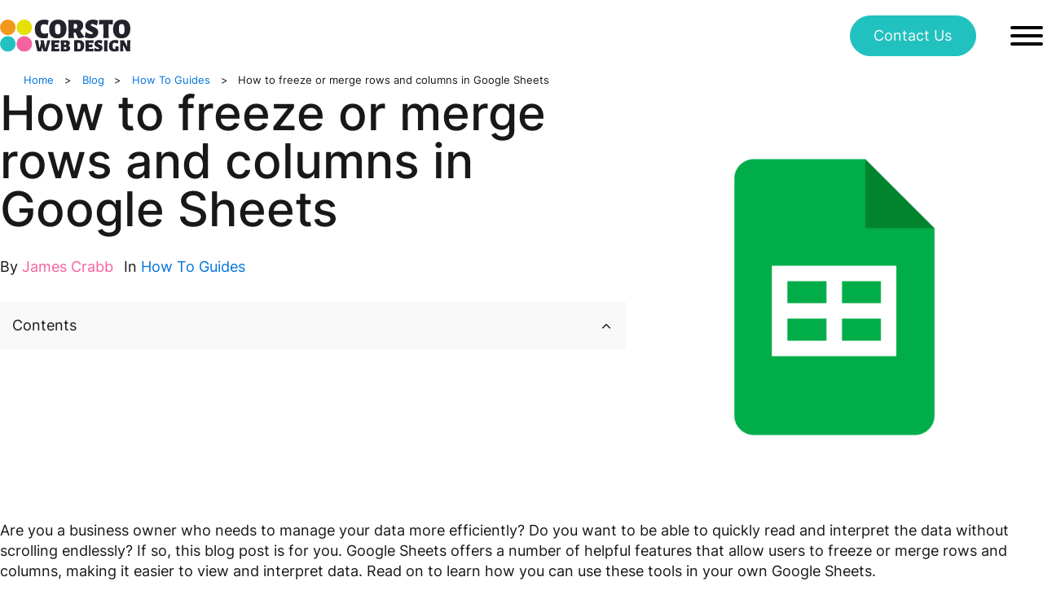

--- FILE ---
content_type: text/html; charset=UTF-8
request_url: https://www.corsto.co.uk/how-to-guides/how-to-freeze-or-merge-rows-and-columns-in-google-sheets/
body_size: 33144
content:
<!DOCTYPE html><html lang="en-GB" prefix="og: https://ogp.me/ns#" ><head><script data-no-optimize="1">var litespeed_docref=sessionStorage.getItem("litespeed_docref");litespeed_docref&&(Object.defineProperty(document,"referrer",{get:function(){return litespeed_docref}}),sessionStorage.removeItem("litespeed_docref"));</script> <meta charset="UTF-8"><meta name="viewport" content="width=device-width, initial-scale=1.0"> <script type="litespeed/javascript">!function(f,b,e,v,n,t,s){if(f.fbq)return;n=f.fbq=function(){n.callMethod?n.callMethod.apply(n,arguments):n.queue.push(arguments)};if(!f._fbq)f._fbq=n;n.push=n;n.loaded=!0;n.version='2.0';n.queue=[];t=b.createElement(e);t.async=!0;t.src=v;s=b.getElementsByTagName(e)[0];s.parentNode.insertBefore(t,s)}(window,document,'script','https://connect.facebook.net/en_US/fbevents.js');fbq('init','212801749468486');fbq('track','PageView')</script> <noscript><img height="1" width="1" style="display:none"
src="https://www.facebook.com/tr?id=212801749468486&ev=PageView&noscript=1"
/></noscript>
<script id="cookieyes" type="litespeed/javascript" data-src="https://cdn-cookieyes.com/client_data/0bddf291a7638c3477735e56/script.js"></script> <title>How to freeze or merge rows and columns in Google Sheets - Corsto Web Design Ltd</title><meta name="description" content="Are you a business owner who needs to manage your data more efficiently? Do you want to be able to quickly read and interpret the data without scrolling"/><meta name="robots" content="follow, index, max-snippet:-1, max-video-preview:-1, max-image-preview:large"/><link rel="canonical" href="https://www.corsto.co.uk/how-to-guides/how-to-freeze-or-merge-rows-and-columns-in-google-sheets/" /><meta property="og:locale" content="en_GB" /><meta property="og:type" content="article" /><meta property="og:title" content="How to freeze or merge rows and columns in Google Sheets - Corsto Web Design Ltd" /><meta property="og:description" content="Are you a business owner who needs to manage your data more efficiently? Do you want to be able to quickly read and interpret the data without scrolling" /><meta property="og:url" content="https://www.corsto.co.uk/how-to-guides/how-to-freeze-or-merge-rows-and-columns-in-google-sheets/" /><meta property="og:site_name" content="Corsto Web Design Ltd" /><meta property="article:section" content="How To Guides" /><meta property="og:updated_time" content="2024-10-03T11:33:58+01:00" /><meta property="og:image" content="https://www.corsto.co.uk/wp-content/uploads/2023/01/30671988_407-1-1024x1024.jpg" /><meta property="og:image:secure_url" content="https://www.corsto.co.uk/wp-content/uploads/2023/01/30671988_407-1-1024x1024.jpg" /><meta property="og:image:width" content="1024" /><meta property="og:image:height" content="1024" /><meta property="og:image:alt" content="Google Sheets How To Guides" /><meta property="og:image:type" content="image/jpeg" /><meta property="article:published_time" content="2023-01-09T12:34:16+00:00" /><meta property="article:modified_time" content="2024-10-03T11:33:58+01:00" /><meta name="twitter:card" content="summary_large_image" /><meta name="twitter:title" content="How to freeze or merge rows and columns in Google Sheets - Corsto Web Design Ltd" /><meta name="twitter:description" content="Are you a business owner who needs to manage your data more efficiently? Do you want to be able to quickly read and interpret the data without scrolling" /><meta name="twitter:image" content="https://www.corsto.co.uk/wp-content/uploads/2023/01/30671988_407-1-1024x1024.jpg" /><meta name="twitter:label1" content="Written by" /><meta name="twitter:data1" content="James Crabb" /><meta name="twitter:label2" content="Time to read" /><meta name="twitter:data2" content="2 minutes" /> <script type="application/ld+json" class="rank-math-schema-pro">{"@context":"https://schema.org","@graph":[{"@type":"Organization","@id":"https://www.corsto.co.uk/#organization","name":"Dev setup Install"},{"@type":"WebSite","@id":"https://www.corsto.co.uk/#website","url":"https://www.corsto.co.uk","name":"Corsto Web Design Ltd","publisher":{"@id":"https://www.corsto.co.uk/#organization"},"inLanguage":"en-GB"},{"@type":"ImageObject","@id":"https://www.corsto.co.uk/wp-content/uploads/2023/01/30671988_407-1-scaled.jpg","url":"https://www.corsto.co.uk/wp-content/uploads/2023/01/30671988_407-1-scaled.jpg","width":"2560","height":"2560","caption":"Google Sheets How To Guides","inLanguage":"en-GB"},{"@type":"BreadcrumbList","@id":"https://www.corsto.co.uk/how-to-guides/how-to-freeze-or-merge-rows-and-columns-in-google-sheets/#breadcrumb","itemListElement":[{"@type":"ListItem","position":"1","item":{"@id":"https://www.corsto.co.uk","name":"Home"}},{"@type":"ListItem","position":"2","item":{"@id":"https://www.corsto.co.uk/category/how-to-guides/","name":"How To Guides"}},{"@type":"ListItem","position":"3","item":{"@id":"https://www.corsto.co.uk/how-to-guides/how-to-freeze-or-merge-rows-and-columns-in-google-sheets/","name":"How to freeze or merge rows and columns in Google Sheets"}}]},{"@type":"Person","@id":"https://www.corsto.co.uk/author/james-crabb/","name":"James Crabb","url":"https://www.corsto.co.uk/author/james-crabb/","image":{"@type":"ImageObject","@id":"https://www.corsto.co.uk/wp-content/litespeed/avatar/477171e46eac16c0daf6d7e9e964bc29.jpg?ver=1769015118","url":"https://www.corsto.co.uk/wp-content/litespeed/avatar/477171e46eac16c0daf6d7e9e964bc29.jpg?ver=1769015118","caption":"James Crabb","inLanguage":"en-GB"},"sameAs":["http://www.jamescrabb.co.uk"],"worksFor":{"@id":"https://www.corsto.co.uk/#organization"}},{"@type":"BlogPosting","headline":"How to freeze or merge rows and columns in Google Sheets - Corsto Web Design Ltd","articleSection":"How To Guides","author":{"@id":"https://www.corsto.co.uk/author/james-crabb/","name":"James Crabb"},"publisher":{"@id":"https://www.corsto.co.uk/#organization"},"description":"Are you a business owner who needs to manage your data more efficiently? Do you want to be able to quickly read and interpret the data without scrolling","name":"How to freeze or merge rows and columns in Google Sheets - Corsto Web Design Ltd","@id":"https://www.corsto.co.uk/how-to-guides/how-to-freeze-or-merge-rows-and-columns-in-google-sheets/#richSnippet","isPartOf":{"@id":"https://www.corsto.co.uk/how-to-guides/how-to-freeze-or-merge-rows-and-columns-in-google-sheets/#webpage"},"image":{"@id":"https://www.corsto.co.uk/wp-content/uploads/2023/01/30671988_407-1-scaled.jpg"},"inLanguage":"en-GB","mainEntityOfPage":{"@id":"https://www.corsto.co.uk/how-to-guides/how-to-freeze-or-merge-rows-and-columns-in-google-sheets/#webpage"}}]}</script> <link rel="alternate" title="oEmbed (JSON)" type="application/json+oembed" href="https://www.corsto.co.uk/wp-json/oembed/1.0/embed?url=https%3A%2F%2Fwww.corsto.co.uk%2Fhow-to-guides%2Fhow-to-freeze-or-merge-rows-and-columns-in-google-sheets%2F" /><link rel="alternate" title="oEmbed (XML)" type="text/xml+oembed" href="https://www.corsto.co.uk/wp-json/oembed/1.0/embed?url=https%3A%2F%2Fwww.corsto.co.uk%2Fhow-to-guides%2Fhow-to-freeze-or-merge-rows-and-columns-in-google-sheets%2F&#038;format=xml" /><style id='wp-img-auto-sizes-contain-inline-css'>img:is([sizes=auto i],[sizes^="auto," i]){contain-intrinsic-size:3000px 1500px}
/*# sourceURL=wp-img-auto-sizes-contain-inline-css */</style><style id="litespeed-ccss">:root{--action-hex:#e56c70;--action-hsl:358 70% 66%;--action-rgb:229 108 112;--action-r:229;--action-g:108;--action-b:112;--action-h:358;--action-s:70%;--action-l:66%;--action-hover-h:358;--action-hover-s:70%;--action-hover-l:75.9%;--action-ultra-light-h:358;--action-ultra-light-s:70%;--action-ultra-light-l:98%;--action-light-h:358;--action-light-s:70%;--action-light-l:85%;--action-semi-light-h:358;--action-semi-light-s:70%;--action-semi-light-l:65%;--action-semi-dark-h:358;--action-semi-dark-s:70%;--action-semi-dark-l:35%;--action-dark-h:358;--action-dark-s:70%;--action-dark-l:25%;--action-ultra-dark-h:358;--action-ultra-dark-s:70%;--action-ultra-dark-l:10%;--action-comp-h:538;--action-medium-h:358;--action-medium-s:70%;--action-medium-l:50%;--primary-hex:#f5629f;--primary-hsl:335 88% 67%;--primary-rgb:245 98 159;--primary-r:245;--primary-g:98;--primary-b:159;--primary-h:335;--primary-s:88%;--primary-l:67%;--primary-hover-h:335;--primary-hover-s:70%;--primary-hover-l:77.05%;--primary-ultra-light-h:335;--primary-ultra-light-s:70%;--primary-ultra-light-l:95%;--primary-light-h:335;--primary-light-s:70%;--primary-light-l:85%;--primary-semi-light-h:335;--primary-semi-light-s:88%;--primary-semi-light-l:65%;--primary-semi-dark-h:335;--primary-semi-dark-s:88%;--primary-semi-dark-l:35%;--primary-dark-h:335;--primary-dark-s:70%;--primary-dark-l:25%;--primary-ultra-dark-h:335;--primary-ultra-dark-s:70%;--primary-ultra-dark-l:10%;--primary-comp-h:515;--primary-medium-h:335;--primary-medium-s:70%;--primary-medium-l:50%;--secondary-hex:#21c1c0;--secondary-hsl:180 71% 44%;--secondary-rgb:33 193 192;--secondary-r:33;--secondary-g:193;--secondary-b:192;--secondary-h:180;--secondary-s:71%;--secondary-l:44%;--secondary-hover-h:180;--secondary-hover-s:16%;--secondary-hover-l:50.6%;--secondary-ultra-light-h:180;--secondary-ultra-light-s:16%;--secondary-ultra-light-l:95%;--secondary-light-h:180;--secondary-light-s:16%;--secondary-light-l:85%;--secondary-semi-light-h:180;--secondary-semi-light-s:71%;--secondary-semi-light-l:65%;--secondary-semi-dark-h:180;--secondary-semi-dark-s:71%;--secondary-semi-dark-l:35%;--secondary-dark-h:180;--secondary-dark-s:16%;--secondary-dark-l:25%;--secondary-ultra-dark-h:180;--secondary-ultra-dark-s:16%;--secondary-ultra-dark-l:10%;--secondary-comp-h:360;--secondary-medium-h:180;--secondary-medium-s:16%;--secondary-medium-l:50%;--accent-hex:#f4961d;--accent-hsl:34 91% 54%;--accent-rgb:244 150 29;--accent-r:244;--accent-g:150;--accent-b:29;--accent-h:34;--accent-s:91%;--accent-l:54%;--accent-hover-h:34;--accent-hover-s:69%;--accent-hover-l:62.1%;--accent-ultra-light-h:34;--accent-ultra-light-s:69%;--accent-ultra-light-l:95%;--accent-light-h:34;--accent-light-s:69%;--accent-light-l:85%;--accent-semi-light-h:34;--accent-semi-light-s:91%;--accent-semi-light-l:65%;--accent-semi-dark-h:34;--accent-semi-dark-s:91%;--accent-semi-dark-l:35%;--accent-dark-h:34;--accent-dark-s:69%;--accent-dark-l:25%;--accent-ultra-dark-h:34;--accent-ultra-dark-s:69%;--accent-ultra-dark-l:10%;--accent-comp-h:214;--accent-medium-h:34;--accent-medium-s:69%;--accent-medium-l:50%;--base-hex:#17181a;--base-hsl:220 6% 10%;--base-rgb:23 24 26;--base-r:23;--base-g:24;--base-b:26;--base-h:220;--base-s:6%;--base-l:10%;--base-hover-h:220;--base-hover-s:36%;--base-hover-l:11.5%;--base-ultra-light-h:220;--base-ultra-light-s:36%;--base-ultra-light-l:95%;--base-light-h:220;--base-light-s:36%;--base-light-l:85%;--base-semi-light-h:220;--base-semi-light-s:6%;--base-semi-light-l:65%;--base-semi-dark-h:220;--base-semi-dark-s:6%;--base-semi-dark-l:35%;--base-dark-h:220;--base-dark-s:36%;--base-dark-l:25%;--base-ultra-dark-h:220;--base-ultra-dark-s:36%;--base-ultra-dark-l:10%;--base-comp-h:400;--base-medium-h:220;--base-medium-s:36%;--base-medium-l:50%;--shade-hex:#000;--shade-hsl:0 0% 0%;--shade-rgb:0 0 0;--shade-r:0;--shade-g:0;--shade-b:0;--shade-h:0;--shade-s:0%;--shade-l:0%;--shade-hover-h:0;--shade-hover-s:0%;--shade-hover-l:0%;--shade-ultra-light-h:0;--shade-ultra-light-s:0%;--shade-ultra-light-l:95%;--shade-light-h:0;--shade-light-s:0%;--shade-light-l:85%;--shade-semi-light-h:0;--shade-semi-light-s:0%;--shade-semi-light-l:65%;--shade-semi-dark-h:0;--shade-semi-dark-s:0%;--shade-semi-dark-l:35%;--shade-dark-h:0;--shade-dark-s:0%;--shade-dark-l:25%;--shade-ultra-dark-h:0;--shade-ultra-dark-s:0%;--shade-ultra-dark-l:10%;--shade-comp-h:180;--shade-medium-h:0;--shade-medium-s:0%;--shade-medium-l:50%;--neutral-hex:#000;--neutral-hsl:0 0% 0%;--neutral-rgb:0 0 0;--neutral-r:0;--neutral-g:0;--neutral-b:0;--neutral-h:0;--neutral-s:0%;--neutral-l:0%;--neutral-hover-h:0;--neutral-hover-s:0%;--neutral-hover-l:0%;--neutral-ultra-light-h:0;--neutral-ultra-light-s:0%;--neutral-ultra-light-l:95%;--neutral-light-h:0;--neutral-light-s:0%;--neutral-light-l:85%;--neutral-semi-light-h:0;--neutral-semi-light-s:0%;--neutral-semi-light-l:65%;--neutral-semi-dark-h:0;--neutral-semi-dark-s:0%;--neutral-semi-dark-l:35%;--neutral-dark-h:0;--neutral-dark-s:0%;--neutral-dark-l:25%;--neutral-ultra-dark-h:0;--neutral-ultra-dark-s:0%;--neutral-ultra-dark-l:10%;--neutral-comp-h:180;--neutral-medium-h:0;--neutral-medium-s:0%;--neutral-medium-l:50%;--danger-hex:#dc3545;--danger-hsl:354 70% 54%;--danger-rgb:220 53 69;--danger-r:220;--danger-g:53;--danger-b:69;--danger-h:354;--danger-s:70%;--danger-l:54%;--danger-hover-h:354;--danger-hover-s:71%;--danger-hover-l:62.1%;--danger-ultra-light-h:354;--danger-ultra-light-s:70%;--danger-ultra-light-l:95%;--danger-light-h:354;--danger-light-s:71%;--danger-light-l:85%;--danger-semi-light-h:354;--danger-semi-light-s:70%;--danger-semi-light-l:65%;--danger-semi-dark-h:354;--danger-semi-dark-s:70%;--danger-semi-dark-l:35%;--danger-dark-h:354;--danger-dark-s:71%;--danger-dark-l:15%;--danger-ultra-dark-h:354;--danger-ultra-dark-s:70%;--danger-ultra-dark-l:10%;--danger-comp-h:534;--danger-medium-h:354;--danger-medium-s:70%;--danger-medium-l:50%;--warning-hex:#ffc10a;--warning-hsl:45 100% 52%;--warning-rgb:255 193 10;--warning-r:255;--warning-g:193;--warning-b:10;--warning-h:45;--warning-s:100%;--warning-l:52%;--warning-hover-h:45;--warning-hover-s:100%;--warning-hover-l:59.8%;--warning-ultra-light-h:45;--warning-ultra-light-s:100%;--warning-ultra-light-l:95%;--warning-light-h:45;--warning-light-s:100%;--warning-light-l:85%;--warning-semi-light-h:45;--warning-semi-light-s:100%;--warning-semi-light-l:65%;--warning-semi-dark-h:45;--warning-semi-dark-s:100%;--warning-semi-dark-l:35%;--warning-dark-h:45;--warning-dark-s:100%;--warning-dark-l:15%;--warning-ultra-dark-h:45;--warning-ultra-dark-s:100%;--warning-ultra-dark-l:10%;--warning-comp-h:225;--warning-medium-h:45;--warning-medium-s:100%;--warning-medium-l:50%;--info-hex:#18a2b8;--info-hsl:188 77% 41%;--info-rgb:24 162 184;--info-r:24;--info-g:162;--info-b:184;--info-h:188;--info-s:77%;--info-l:41%;--info-hover-h:188;--info-hover-s:77%;--info-hover-l:47.15%;--info-ultra-light-h:188;--info-ultra-light-s:77%;--info-ultra-light-l:95%;--info-light-h:188;--info-light-s:77%;--info-light-l:85%;--info-semi-light-h:188;--info-semi-light-s:77%;--info-semi-light-l:65%;--info-semi-dark-h:188;--info-semi-dark-s:77%;--info-semi-dark-l:35%;--info-dark-h:188;--info-dark-s:77%;--info-dark-l:15%;--info-ultra-dark-h:188;--info-ultra-dark-s:77%;--info-ultra-dark-l:10%;--info-comp-h:368;--info-medium-h:188;--info-medium-s:77%;--info-medium-l:50%;--success-hex:#29a745;--success-hsl:133 61% 41%;--success-rgb:41 167 69;--success-r:41;--success-g:167;--success-b:69;--success-h:133;--success-s:61%;--success-l:41%;--success-hover-h:133;--success-hover-s:61%;--success-hover-l:47.15%;--success-ultra-light-h:133;--success-ultra-light-s:61%;--success-ultra-light-l:95%;--success-light-h:133;--success-light-s:61%;--success-light-l:85%;--success-semi-light-h:133;--success-semi-light-s:61%;--success-semi-light-l:65%;--success-semi-dark-h:133;--success-semi-dark-s:61%;--success-semi-dark-l:35%;--success-dark-h:133;--success-dark-s:61%;--success-dark-l:15%;--success-ultra-dark-h:133;--success-ultra-dark-s:61%;--success-ultra-dark-l:10%;--success-comp-h:313;--success-medium-h:133;--success-medium-s:61%;--success-medium-l:50%;--action:#e56c70;--action-hover:#ed9799;--action-ultra-light:#fdf6f7;--action-light:#f4bec0;--action-semi-light:#e4676b;--action-semi-dark:#981b1f;--action-dark:#6c1316;--action-ultra-dark:#2b0809;--action-comp:#6ce5e1;--action-medium:#d9262c;--primary:#f5629f;--primary-hover:#ed9cbe;--primary-ultra-light:#fbe9f1;--primary-light:#f4bed4;--primary-semi-light:#f45799;--primary-semi-dark:#a80b4c;--primary-dark:#6c1338;--primary-ultra-dark:#2b0817;--primary-comp:#61f5b7;--primary-medium:#d92671;--secondary:#21c1c0;--secondary-hover:#6d9595;--secondary-ultra-light:#f0f4f4;--secondary-light:#d3dfdf;--secondary-semi-light:#66e5e5;--secondary-semi-dark:#1a9999;--secondary-dark:#364a4a;--secondary-ultra-dark:#151e1e;--secondary-comp:#c02121;--secondary-medium:#6b9494;--accent:#f4961d;--accent-hover:#e1a75c;--accent-ultra-light:#fbf3e9;--accent-light:#f3dcbe;--accent-semi-light:#f7b155;--accent-semi-dark:#aa6408;--accent-dark:#6c4614;--accent-ultra-dark:#2b1c08;--accent-comp:#1f7bf4;--accent-medium:#d78b28;--base:#17181a;--base-hover:#131a28;--base-ultra-light:#eef1f7;--base-light:#cbd4e7;--base-semi-light:#a0a4ab;--base-semi-dark:#54575f;--base-dark:#293857;--base-ultra-dark:#101623;--base-comp:#1b1a18;--base-medium:#5270ad;--shade:#000;--shade-hover:#000;--shade-ultra-light:#f2f2f2;--shade-light:#d9d9d9;--shade-semi-light:#a6a6a6;--shade-semi-dark:#595959;--shade-dark:#404040;--shade-ultra-dark:#1a1a1a;--shade-comp:#000;--shade-medium:gray;--neutral:#000;--neutral-hover:#000;--neutral-ultra-light:#f2f2f2;--neutral-light:#d9d9d9;--neutral-semi-light:#a6a6a6;--neutral-semi-dark:#595959;--neutral-dark:#404040;--neutral-ultra-dark:#1a1a1a;--neutral-comp:#000;--neutral-medium:gray;--white:#fff;--black:#000;--danger:#dc3545;--danger-hover:#e35a67;--danger-ultra-light:#fbe9eb;--danger-light:#f4bec3;--danger-semi-light:#e46774;--danger-semi-dark:#981b27;--danger-dark:#410b11;--danger-ultra-dark:#2b080b;--danger-comp:#38dccb;--danger-medium:#d92638;--warning:#ffc10a;--warning-hover:#ffcc32;--warning-ultra-light:#fff9e6;--warning-light:#ffecb3;--warning-semi-light:#ffd24d;--warning-semi-dark:#b38600;--warning-dark:#4d3900;--warning-ultra-dark:#332600;--warning-comp:#0a47ff;--warning-medium:#ffbf00;--info:#18a2b8;--info-hover:#1cbcd5;--info-ultra-light:#e8f9fc;--info-light:#bbeef6;--info-semi-light:#61d8ea;--info-semi-dark:#158c9e;--info-dark:#093c44;--info-ultra-dark:#06282d;--info-comp:#b92e18;--info-medium:#1dc7e2;--success:#29a745;--success-hover:#2fc24f;--success-ultra-light:#eafaee;--success-light:#c1f0cc;--success-semi-light:#6fdc87;--success-semi-dark:#23903a;--success-dark:#0f3e19;--success-ultra-dark:#0a2911;--success-comp:#a8298d;--success-medium:#32cd53;--action-trans-10:rgba(229,108,112,.1);--action-trans-20:rgba(229,108,112,.2);--action-trans-30:rgba(229,108,112,.3);--action-trans-40:rgba(229,108,112,.4);--action-trans-50:rgba(229,108,112,.5);--action-trans-60:rgba(229,108,112,.6);--action-trans-70:rgba(229,108,112,.7);--action-trans-80:rgba(229,108,112,.8);--action-trans-90:rgba(229,108,112,.9);--action-light-trans-10:rgba(244,190,192,.1);--action-light-trans-20:rgba(244,190,192,.2);--action-light-trans-30:rgba(244,190,192,.3);--action-light-trans-40:rgba(244,190,192,.4);--action-light-trans-50:rgba(244,190,192,.5);--action-light-trans-60:rgba(244,190,192,.6);--action-light-trans-70:rgba(244,190,192,.7);--action-light-trans-80:rgba(244,190,192,.8);--action-light-trans-90:rgba(244,190,192,.9);--action-dark-trans-10:rgba(108,19,22,.1);--action-dark-trans-20:rgba(108,19,22,.2);--action-dark-trans-30:rgba(108,19,22,.3);--action-dark-trans-40:rgba(108,19,22,.4);--action-dark-trans-50:rgba(108,19,22,.5);--action-dark-trans-60:rgba(108,19,22,.6);--action-dark-trans-70:rgba(108,19,22,.7);--action-dark-trans-80:rgba(108,19,22,.8);--action-dark-trans-90:rgba(108,19,22,.9);--action-ultra-dark-trans-10:rgba(43,8,9,.1);--action-ultra-dark-trans-20:rgba(43,8,9,.2);--action-ultra-dark-trans-30:rgba(43,8,9,.3);--action-ultra-dark-trans-40:rgba(43,8,9,.4);--action-ultra-dark-trans-50:rgba(43,8,9,.5);--action-ultra-dark-trans-60:rgba(43,8,9,.6);--action-ultra-dark-trans-70:rgba(43,8,9,.7);--action-ultra-dark-trans-80:rgba(43,8,9,.8);--action-ultra-dark-trans-90:rgba(43,8,9,.9);--primary-trans-10:rgba(245,98,159,.1);--primary-trans-20:rgba(245,98,159,.2);--primary-trans-30:rgba(245,98,159,.3);--primary-trans-40:rgba(245,98,159,.4);--primary-trans-50:rgba(245,98,159,.5);--primary-trans-60:rgba(245,98,159,.6);--primary-trans-70:rgba(245,98,159,.7);--primary-trans-80:rgba(245,98,159,.8);--primary-trans-90:rgba(245,98,159,.9);--primary-light-trans-10:rgba(244,190,212,.1);--primary-light-trans-20:rgba(244,190,212,.2);--primary-light-trans-30:rgba(244,190,212,.3);--primary-light-trans-40:rgba(244,190,212,.4);--primary-light-trans-50:rgba(244,190,212,.5);--primary-light-trans-60:rgba(244,190,212,.6);--primary-light-trans-70:rgba(244,190,212,.7);--primary-light-trans-80:rgba(244,190,212,.8);--primary-light-trans-90:rgba(244,190,212,.9);--primary-dark-trans-10:rgba(108,19,56,.1);--primary-dark-trans-20:rgba(108,19,56,.2);--primary-dark-trans-30:rgba(108,19,56,.3);--primary-dark-trans-40:rgba(108,19,56,.4);--primary-dark-trans-50:rgba(108,19,56,.5);--primary-dark-trans-60:rgba(108,19,56,.6);--primary-dark-trans-70:rgba(108,19,56,.7);--primary-dark-trans-80:rgba(108,19,56,.8);--primary-dark-trans-90:rgba(108,19,56,.9);--primary-ultra-dark-trans-10:rgba(43,8,23,.1);--primary-ultra-dark-trans-20:rgba(43,8,23,.2);--primary-ultra-dark-trans-30:rgba(43,8,23,.3);--primary-ultra-dark-trans-40:rgba(43,8,23,.4);--primary-ultra-dark-trans-50:rgba(43,8,23,.5);--primary-ultra-dark-trans-60:rgba(43,8,23,.6);--primary-ultra-dark-trans-70:rgba(43,8,23,.7);--primary-ultra-dark-trans-80:rgba(43,8,23,.8);--primary-ultra-dark-trans-90:rgba(43,8,23,.9);--secondary-trans-10:rgba(33,193,192,.1);--secondary-trans-20:rgba(33,193,192,.2);--secondary-trans-30:rgba(33,193,192,.3);--secondary-trans-40:rgba(33,193,192,.4);--secondary-trans-50:rgba(33,193,192,.5);--secondary-trans-60:rgba(33,193,192,.6);--secondary-trans-70:rgba(33,193,192,.7);--secondary-trans-80:rgba(33,193,192,.8);--secondary-trans-90:rgba(33,193,192,.9);--secondary-light-trans-10:rgba(211,223,223,.1);--secondary-light-trans-20:rgba(211,223,223,.2);--secondary-light-trans-30:rgba(211,223,223,.3);--secondary-light-trans-40:rgba(211,223,223,.4);--secondary-light-trans-50:rgba(211,223,223,.5);--secondary-light-trans-60:rgba(211,223,223,.6);--secondary-light-trans-70:rgba(211,223,223,.7);--secondary-light-trans-80:rgba(211,223,223,.8);--secondary-light-trans-90:rgba(211,223,223,.9);--secondary-dark-trans-10:rgba(54,74,74,.1);--secondary-dark-trans-20:rgba(54,74,74,.2);--secondary-dark-trans-30:rgba(54,74,74,.3);--secondary-dark-trans-40:rgba(54,74,74,.4);--secondary-dark-trans-50:rgba(54,74,74,.5);--secondary-dark-trans-60:rgba(54,74,74,.6);--secondary-dark-trans-70:rgba(54,74,74,.7);--secondary-dark-trans-80:rgba(54,74,74,.8);--secondary-dark-trans-90:rgba(54,74,74,.9);--secondary-ultra-dark-trans-10:rgba(21,30,30,.1);--secondary-ultra-dark-trans-20:rgba(21,30,30,.2);--secondary-ultra-dark-trans-30:rgba(21,30,30,.3);--secondary-ultra-dark-trans-40:rgba(21,30,30,.4);--secondary-ultra-dark-trans-50:rgba(21,30,30,.5);--secondary-ultra-dark-trans-60:rgba(21,30,30,.6);--secondary-ultra-dark-trans-70:rgba(21,30,30,.7);--secondary-ultra-dark-trans-80:rgba(21,30,30,.8);--secondary-ultra-dark-trans-90:rgba(21,30,30,.9);--accent-trans-10:rgba(244,150,29,.1);--accent-trans-20:rgba(244,150,29,.2);--accent-trans-30:rgba(244,150,29,.3);--accent-trans-40:rgba(244,150,29,.4);--accent-trans-50:rgba(244,150,29,.5);--accent-trans-60:rgba(244,150,29,.6);--accent-trans-70:rgba(244,150,29,.7);--accent-trans-80:rgba(244,150,29,.8);--accent-trans-90:rgba(244,150,29,.9);--accent-light-trans-10:rgba(243,220,190,.1);--accent-light-trans-20:rgba(243,220,190,.2);--accent-light-trans-30:rgba(243,220,190,.3);--accent-light-trans-40:rgba(243,220,190,.4);--accent-light-trans-50:rgba(243,220,190,.5);--accent-light-trans-60:rgba(243,220,190,.6);--accent-light-trans-70:rgba(243,220,190,.7);--accent-light-trans-80:rgba(243,220,190,.8);--accent-light-trans-90:rgba(243,220,190,.9);--accent-dark-trans-10:rgba(108,70,20,.1);--accent-dark-trans-20:rgba(108,70,20,.2);--accent-dark-trans-30:rgba(108,70,20,.3);--accent-dark-trans-40:rgba(108,70,20,.4);--accent-dark-trans-50:rgba(108,70,20,.5);--accent-dark-trans-60:rgba(108,70,20,.6);--accent-dark-trans-70:rgba(108,70,20,.7);--accent-dark-trans-80:rgba(108,70,20,.8);--accent-dark-trans-90:rgba(108,70,20,.9);--accent-ultra-dark-trans-10:rgba(43,28,8,.1);--accent-ultra-dark-trans-20:rgba(43,28,8,.2);--accent-ultra-dark-trans-30:rgba(43,28,8,.3);--accent-ultra-dark-trans-40:rgba(43,28,8,.4);--accent-ultra-dark-trans-50:rgba(43,28,8,.5);--accent-ultra-dark-trans-60:rgba(43,28,8,.6);--accent-ultra-dark-trans-70:rgba(43,28,8,.7);--accent-ultra-dark-trans-80:rgba(43,28,8,.8);--accent-ultra-dark-trans-90:rgba(43,28,8,.9);--base-trans-10:rgba(23,24,26,.1);--base-trans-20:rgba(23,24,26,.2);--base-trans-30:rgba(23,24,26,.3);--base-trans-40:rgba(23,24,26,.4);--base-trans-50:rgba(23,24,26,.5);--base-trans-60:rgba(23,24,26,.6);--base-trans-70:rgba(23,24,26,.7);--base-trans-80:rgba(23,24,26,.8);--base-trans-90:rgba(23,24,26,.9);--base-light-trans-10:rgba(203,212,231,.1);--base-light-trans-20:rgba(203,212,231,.2);--base-light-trans-30:rgba(203,212,231,.3);--base-light-trans-40:rgba(203,212,231,.4);--base-light-trans-50:rgba(203,212,231,.5);--base-light-trans-60:rgba(203,212,231,.6);--base-light-trans-70:rgba(203,212,231,.7);--base-light-trans-80:rgba(203,212,231,.8);--base-light-trans-90:rgba(203,212,231,.9);--base-dark-trans-10:rgba(41,56,87,.1);--base-dark-trans-20:rgba(41,56,87,.2);--base-dark-trans-30:rgba(41,56,87,.3);--base-dark-trans-40:rgba(41,56,87,.4);--base-dark-trans-50:rgba(41,56,87,.5);--base-dark-trans-60:rgba(41,56,87,.6);--base-dark-trans-70:rgba(41,56,87,.7);--base-dark-trans-80:rgba(41,56,87,.8);--base-dark-trans-90:rgba(41,56,87,.9);--base-ultra-dark-trans-10:rgba(16,22,35,.1);--base-ultra-dark-trans-20:rgba(16,22,35,.2);--base-ultra-dark-trans-30:rgba(16,22,35,.3);--base-ultra-dark-trans-40:rgba(16,22,35,.4);--base-ultra-dark-trans-50:rgba(16,22,35,.5);--base-ultra-dark-trans-60:rgba(16,22,35,.6);--base-ultra-dark-trans-70:rgba(16,22,35,.7);--base-ultra-dark-trans-80:rgba(16,22,35,.8);--base-ultra-dark-trans-90:rgba(16,22,35,.9);--shade-trans-10:rgba(0,0,0,.1);--shade-trans-20:rgba(0,0,0,.2);--shade-trans-30:rgba(0,0,0,.3);--shade-trans-40:rgba(0,0,0,.4);--shade-trans-50:rgba(0,0,0,.5);--shade-trans-60:rgba(0,0,0,.6);--shade-trans-70:rgba(0,0,0,.7);--shade-trans-80:rgba(0,0,0,.8);--shade-trans-90:rgba(0,0,0,.9);--shade-light-trans-10:rgba(217,217,217,.1);--shade-light-trans-20:rgba(217,217,217,.2);--shade-light-trans-30:rgba(217,217,217,.3);--shade-light-trans-40:rgba(217,217,217,.4);--shade-light-trans-50:rgba(217,217,217,.5);--shade-light-trans-60:rgba(217,217,217,.6);--shade-light-trans-70:rgba(217,217,217,.7);--shade-light-trans-80:rgba(217,217,217,.8);--shade-light-trans-90:rgba(217,217,217,.9);--shade-dark-trans-10:rgba(64,64,64,.1);--shade-dark-trans-20:rgba(64,64,64,.2);--shade-dark-trans-30:rgba(64,64,64,.3);--shade-dark-trans-40:rgba(64,64,64,.4);--shade-dark-trans-50:rgba(64,64,64,.5);--shade-dark-trans-60:rgba(64,64,64,.6);--shade-dark-trans-70:rgba(64,64,64,.7);--shade-dark-trans-80:rgba(64,64,64,.8);--shade-dark-trans-90:rgba(64,64,64,.9);--shade-ultra-dark-trans-10:rgba(26,26,26,.1);--shade-ultra-dark-trans-20:rgba(26,26,26,.2);--shade-ultra-dark-trans-30:rgba(26,26,26,.3);--shade-ultra-dark-trans-40:rgba(26,26,26,.4);--shade-ultra-dark-trans-50:rgba(26,26,26,.5);--shade-ultra-dark-trans-60:rgba(26,26,26,.6);--shade-ultra-dark-trans-70:rgba(26,26,26,.7);--shade-ultra-dark-trans-80:rgba(26,26,26,.8);--shade-ultra-dark-trans-90:rgba(26,26,26,.9);--neutral-trans-10:rgba(0,0,0,.1);--neutral-trans-20:rgba(0,0,0,.2);--neutral-trans-30:rgba(0,0,0,.3);--neutral-trans-40:rgba(0,0,0,.4);--neutral-trans-50:rgba(0,0,0,.5);--neutral-trans-60:rgba(0,0,0,.6);--neutral-trans-70:rgba(0,0,0,.7);--neutral-trans-80:rgba(0,0,0,.8);--neutral-trans-90:rgba(0,0,0,.9);--neutral-light-trans-10:rgba(217,217,217,.1);--neutral-light-trans-20:rgba(217,217,217,.2);--neutral-light-trans-30:rgba(217,217,217,.3);--neutral-light-trans-40:rgba(217,217,217,.4);--neutral-light-trans-50:rgba(217,217,217,.5);--neutral-light-trans-60:rgba(217,217,217,.6);--neutral-light-trans-70:rgba(217,217,217,.7);--neutral-light-trans-80:rgba(217,217,217,.8);--neutral-light-trans-90:rgba(217,217,217,.9);--neutral-dark-trans-10:rgba(64,64,64,.1);--neutral-dark-trans-20:rgba(64,64,64,.2);--neutral-dark-trans-30:rgba(64,64,64,.3);--neutral-dark-trans-40:rgba(64,64,64,.4);--neutral-dark-trans-50:rgba(64,64,64,.5);--neutral-dark-trans-60:rgba(64,64,64,.6);--neutral-dark-trans-70:rgba(64,64,64,.7);--neutral-dark-trans-80:rgba(64,64,64,.8);--neutral-dark-trans-90:rgba(64,64,64,.9);--neutral-ultra-dark-trans-10:rgba(26,26,26,.1);--neutral-ultra-dark-trans-20:rgba(26,26,26,.2);--neutral-ultra-dark-trans-30:rgba(26,26,26,.3);--neutral-ultra-dark-trans-40:rgba(26,26,26,.4);--neutral-ultra-dark-trans-50:rgba(26,26,26,.5);--neutral-ultra-dark-trans-60:rgba(26,26,26,.6);--neutral-ultra-dark-trans-70:rgba(26,26,26,.7);--neutral-ultra-dark-trans-80:rgba(26,26,26,.8);--neutral-ultra-dark-trans-90:rgba(26,26,26,.9);--white-trans-10:rgba(255,255,255,.1);--white-trans-20:rgba(255,255,255,.2);--white-trans-30:rgba(255,255,255,.3);--white-trans-40:rgba(255,255,255,.4);--white-trans-50:rgba(255,255,255,.5);--white-trans-60:rgba(255,255,255,.6);--white-trans-70:rgba(255,255,255,.7);--white-trans-80:rgba(255,255,255,.8);--white-trans-90:rgba(255,255,255,.9);--black-trans-10:rgba(0,0,0,.1);--black-trans-20:rgba(0,0,0,.2);--black-trans-30:rgba(0,0,0,.3);--black-trans-40:rgba(0,0,0,.4);--black-trans-50:rgba(0,0,0,.5);--black-trans-60:rgba(0,0,0,.6);--black-trans-70:rgba(0,0,0,.7);--black-trans-80:rgba(0,0,0,.8);--black-trans-90:rgba(0,0,0,.9);--danger-trans-10:rgba(220,53,69,.1);--danger-trans-20:rgba(220,53,69,.2);--danger-trans-30:rgba(220,53,69,.3);--danger-trans-40:rgba(220,53,69,.4);--danger-trans-50:rgba(220,53,69,.5);--danger-trans-60:rgba(220,53,69,.6);--danger-trans-70:rgba(220,53,69,.7);--danger-trans-80:rgba(220,53,69,.8);--danger-trans-90:rgba(220,53,69,.9);--danger-light-trans-10:rgba(244,190,195,.1);--danger-light-trans-20:rgba(244,190,195,.2);--danger-light-trans-30:rgba(244,190,195,.3);--danger-light-trans-40:rgba(244,190,195,.4);--danger-light-trans-50:rgba(244,190,195,.5);--danger-light-trans-60:rgba(244,190,195,.6);--danger-light-trans-70:rgba(244,190,195,.7);--danger-light-trans-80:rgba(244,190,195,.8);--danger-light-trans-90:rgba(244,190,195,.9);--danger-dark-trans-10:rgba(65,11,17,.1);--danger-dark-trans-20:rgba(65,11,17,.2);--danger-dark-trans-30:rgba(65,11,17,.3);--danger-dark-trans-40:rgba(65,11,17,.4);--danger-dark-trans-50:rgba(65,11,17,.5);--danger-dark-trans-60:rgba(65,11,17,.6);--danger-dark-trans-70:rgba(65,11,17,.7);--danger-dark-trans-80:rgba(65,11,17,.8);--danger-dark-trans-90:rgba(65,11,17,.9);--danger-ultra-dark-trans-10:rgba(43,8,11,.1);--danger-ultra-dark-trans-20:rgba(43,8,11,.2);--danger-ultra-dark-trans-30:rgba(43,8,11,.3);--danger-ultra-dark-trans-40:rgba(43,8,11,.4);--danger-ultra-dark-trans-50:rgba(43,8,11,.5);--danger-ultra-dark-trans-60:rgba(43,8,11,.6);--danger-ultra-dark-trans-70:rgba(43,8,11,.7);--danger-ultra-dark-trans-80:rgba(43,8,11,.8);--danger-ultra-dark-trans-90:rgba(43,8,11,.9);--warning-trans-10:rgba(255,193,10,.1);--warning-trans-20:rgba(255,193,10,.2);--warning-trans-30:rgba(255,193,10,.3);--warning-trans-40:rgba(255,193,10,.4);--warning-trans-50:rgba(255,193,10,.5);--warning-trans-60:rgba(255,193,10,.6);--warning-trans-70:rgba(255,193,10,.7);--warning-trans-80:rgba(255,193,10,.8);--warning-trans-90:rgba(255,193,10,.9);--warning-light-trans-10:rgba(255,236,179,.1);--warning-light-trans-20:rgba(255,236,179,.2);--warning-light-trans-30:rgba(255,236,179,.3);--warning-light-trans-40:rgba(255,236,179,.4);--warning-light-trans-50:rgba(255,236,179,.5);--warning-light-trans-60:rgba(255,236,179,.6);--warning-light-trans-70:rgba(255,236,179,.7);--warning-light-trans-80:rgba(255,236,179,.8);--warning-light-trans-90:rgba(255,236,179,.9);--warning-dark-trans-10:rgba(77,57,0,.1);--warning-dark-trans-20:rgba(77,57,0,.2);--warning-dark-trans-30:rgba(77,57,0,.3);--warning-dark-trans-40:rgba(77,57,0,.4);--warning-dark-trans-50:rgba(77,57,0,.5);--warning-dark-trans-60:rgba(77,57,0,.6);--warning-dark-trans-70:rgba(77,57,0,.7);--warning-dark-trans-80:rgba(77,57,0,.8);--warning-dark-trans-90:rgba(77,57,0,.9);--warning-ultra-dark-trans-10:rgba(51,38,0,.1);--warning-ultra-dark-trans-20:rgba(51,38,0,.2);--warning-ultra-dark-trans-30:rgba(51,38,0,.3);--warning-ultra-dark-trans-40:rgba(51,38,0,.4);--warning-ultra-dark-trans-50:rgba(51,38,0,.5);--warning-ultra-dark-trans-60:rgba(51,38,0,.6);--warning-ultra-dark-trans-70:rgba(51,38,0,.7);--warning-ultra-dark-trans-80:rgba(51,38,0,.8);--warning-ultra-dark-trans-90:rgba(51,38,0,.9);--info-trans-10:rgba(24,162,184,.1);--info-trans-20:rgba(24,162,184,.2);--info-trans-30:rgba(24,162,184,.3);--info-trans-40:rgba(24,162,184,.4);--info-trans-50:rgba(24,162,184,.5);--info-trans-60:rgba(24,162,184,.6);--info-trans-70:rgba(24,162,184,.7);--info-trans-80:rgba(24,162,184,.8);--info-trans-90:rgba(24,162,184,.9);--info-light-trans-10:rgba(187,238,246,.1);--info-light-trans-20:rgba(187,238,246,.2);--info-light-trans-30:rgba(187,238,246,.3);--info-light-trans-40:rgba(187,238,246,.4);--info-light-trans-50:rgba(187,238,246,.5);--info-light-trans-60:rgba(187,238,246,.6);--info-light-trans-70:rgba(187,238,246,.7);--info-light-trans-80:rgba(187,238,246,.8);--info-light-trans-90:rgba(187,238,246,.9);--info-dark-trans-10:rgba(9,60,68,.1);--info-dark-trans-20:rgba(9,60,68,.2);--info-dark-trans-30:rgba(9,60,68,.3);--info-dark-trans-40:rgba(9,60,68,.4);--info-dark-trans-50:rgba(9,60,68,.5);--info-dark-trans-60:rgba(9,60,68,.6);--info-dark-trans-70:rgba(9,60,68,.7);--info-dark-trans-80:rgba(9,60,68,.8);--info-dark-trans-90:rgba(9,60,68,.9);--info-ultra-dark-trans-10:rgba(6,40,45,.1);--info-ultra-dark-trans-20:rgba(6,40,45,.2);--info-ultra-dark-trans-30:rgba(6,40,45,.3);--info-ultra-dark-trans-40:rgba(6,40,45,.4);--info-ultra-dark-trans-50:rgba(6,40,45,.5);--info-ultra-dark-trans-60:rgba(6,40,45,.6);--info-ultra-dark-trans-70:rgba(6,40,45,.7);--info-ultra-dark-trans-80:rgba(6,40,45,.8);--info-ultra-dark-trans-90:rgba(6,40,45,.9);--success-trans-10:rgba(41,167,69,.1);--success-trans-20:rgba(41,167,69,.2);--success-trans-30:rgba(41,167,69,.3);--success-trans-40:rgba(41,167,69,.4);--success-trans-50:rgba(41,167,69,.5);--success-trans-60:rgba(41,167,69,.6);--success-trans-70:rgba(41,167,69,.7);--success-trans-80:rgba(41,167,69,.8);--success-trans-90:rgba(41,167,69,.9);--success-light-trans-10:rgba(193,240,204,.1);--success-light-trans-20:rgba(193,240,204,.2);--success-light-trans-30:rgba(193,240,204,.3);--success-light-trans-40:rgba(193,240,204,.4);--success-light-trans-50:rgba(193,240,204,.5);--success-light-trans-60:rgba(193,240,204,.6);--success-light-trans-70:rgba(193,240,204,.7);--success-light-trans-80:rgba(193,240,204,.8);--success-light-trans-90:rgba(193,240,204,.9);--success-dark-trans-10:rgba(15,62,25,.1);--success-dark-trans-20:rgba(15,62,25,.2);--success-dark-trans-30:rgba(15,62,25,.3);--success-dark-trans-40:rgba(15,62,25,.4);--success-dark-trans-50:rgba(15,62,25,.5);--success-dark-trans-60:rgba(15,62,25,.6);--success-dark-trans-70:rgba(15,62,25,.7);--success-dark-trans-80:rgba(15,62,25,.8);--success-dark-trans-90:rgba(15,62,25,.9);--success-ultra-dark-trans-10:rgba(10,41,17,.1);--success-ultra-dark-trans-20:rgba(10,41,17,.2);--success-ultra-dark-trans-30:rgba(10,41,17,.3);--success-ultra-dark-trans-40:rgba(10,41,17,.4);--success-ultra-dark-trans-50:rgba(10,41,17,.5);--success-ultra-dark-trans-60:rgba(10,41,17,.6);--success-ultra-dark-trans-70:rgba(10,41,17,.7);--success-ultra-dark-trans-80:rgba(10,41,17,.8);--success-ultra-dark-trans-90:rgba(10,41,17,.9);--shade-white:#fff;--shade-black:#000;--bg-ultra-light:var(--shade-ultra-light);--bg-light:var(--neutral-light);--bg-dark:var(--neutral-dark);--bg-ultra-dark:var(--shade-ultra-dark);--text-light:var(--shade-ultra-light);--text-light-muted:var(--white-trans-80);--text-dark:var(--shade-ultra-dark);--text-dark-muted:var(--black-trans-80);--body-bg-color:var(--white);--body-color:var(--black)}:root{--section-padding-x:2.4rem;--section-padding-block:var(--section-space-m);--section-gutter:2.4rem;--gutter:2.4rem;--text-xs:1.26rem;--text-s:1.42rem;--text-m:1.8rem;--text-l:2.025rem;--text-xl:2.28rem;--text-xxl:2.565rem;--root-font-size:62.5%;--h6:1.26rem;--h5:1.42rem;--h4:1.8rem;--h3:2.025rem;--h2:2.28rem;--h1:2.565rem;--space-xs:1.896rem;--space-s:2.133rem;--space-m:2.4rem;--space-l:2.7rem;--space-xl:3.038rem;--space-xxl:3.42rem;--section-space-xs:3.84rem;--section-space-s:4.8rem;--section-space-m:6rem;--section-space-l:7.5rem;--section-space-xl:9.375rem;--section-space-xxl:11.719rem;--content-width:140rem;--content-width-safe:min(var(--content-width),calc(100% - var(--gutter)*2));--width-xs:calc(var(--content-width)*0.1);--width-s:calc(var(--content-width)*0.2);--width-m:calc(var(--content-width)*0.4);--width-l:calc(var(--content-width)*0.6);--width-xl:calc(var(--content-width)*0.8);--width-xxl:calc(var(--content-width)*0.9);--width-vp-max:calc(var(--content-width)*1);--width-content:calc(var(--content-width)*1);--width-full:calc(var(--content-width)*100%);--width-10:calc(var(--content-width)*0.1);--width-20:calc(var(--content-width)*0.2);--width-30:calc(var(--content-width)*0.3);--width-40:calc(var(--content-width)*0.4);--width-50:calc(var(--content-width)*0.5);--width-60:calc(var(--content-width)*0.6);--width-70:calc(var(--content-width)*0.7);--width-80:calc(var(--content-width)*0.8);--width-90:calc(var(--content-width)*0.9);--focus-color:var(--action);--focus-width:.2rem;--focus-offset:.25em;--box-shadow-m:0 4px 4px -10px rgba(0,0,0,.04),0 13px 13px -10px rgba(0,0,0,.06),0 40px 60px -10px rgba(0,0,0,.08);--box-shadow-l:0 2.7px 3.6px -5px rgba(0,0,0,.04),0 7.5px 10px -5px rgba(0,0,0,.06),0 18px 24.1px -5px rgba(0,0,0,.08),0 60px 80px -5px rgba(0,0,0,.1);--box-shadow-xl:2.8px 2.8px 2.2px rgba(0,0,0,.02),0 6.7px 5.3px -5px rgba(0,0,0,.04),0 12.5px 10px -5px rgba(0,0,0,.06),0 22.3px 17.9px -5px rgba(0,0,0,.08),0 41.8px 33.4px -5px rgba(0,0,0,.1),0 80px 80px -5px rgba(0,0,0,.105);--box-shadow-1:0 4px 4px -10px rgba(0,0,0,.04),0 13px 13px -10px rgba(0,0,0,.06),0 40px 60px -10px rgba(0,0,0,.08);--box-shadow-2:0 2.7px 3.6px -5px rgba(0,0,0,.04),0 7.5px 10px -5px rgba(0,0,0,.06),0 18px 24.1px -5px rgba(0,0,0,.08),0 60px 80px -5px rgba(0,0,0,.1);--box-shadow-3:2.8px 2.8px 2.2px rgba(0,0,0,.02),0 6.7px 5.3px -5px rgba(0,0,0,.04),0 12.5px 10px -5px rgba(0,0,0,.06),0 22.3px 17.9px -5px rgba(0,0,0,.08),0 41.8px 33.4px -5px rgba(0,0,0,.1),0 80px 80px -5px rgba(0,0,0,.105);--admin-bar-height:var(--wp-admin--admin-bar--height,0px);--text-xxl-line-height:1.5;--text-xl-line-height:1.5;--text-l-line-height:1.5;--text-m-line-height:calc(6px + 2ex);--text-m-max-width:100%;--text-s-line-height:1.5;--text-xs-line-height:1.5;--base-text-lh:calc(6px + 2ex);--heading-line-height:calc(4px + 2ex);--heading-font-weight:700;--heading-max-width:100%;--heading-text-wrap:pretty;--base-heading-lh:calc(4px + 2ex);--h1-line-height:1;--h1-max-width:100%;--h2-line-height:1.2;--h2-max-width:100%;--h3-line-height:1.2;--h3-max-width:100%;--h4-line-height:calc(4px + 2ex);--h4-max-width:100%;--h5-line-height:1.2;--h5-max-width:100%;--h6-line-height:1.2;--h6-max-width:100%;--text-color:var(--black);--text-line-height:calc(6px + 2ex);--text-text-wrap:pretty}:root{--grid-1:repeat(1,minmax(0,1fr));--grid-2:repeat(2,minmax(0,1fr));--grid-3:repeat(3,minmax(0,1fr));--grid-4:repeat(4,minmax(0,1fr));--grid-5:repeat(5,minmax(0,1fr));--grid-6:repeat(6,minmax(0,1fr));--grid-7:repeat(7,minmax(0,1fr));--grid-8:repeat(8,minmax(0,1fr));--grid-9:repeat(9,minmax(0,1fr));--grid-10:repeat(10,minmax(0,1fr));--grid-11:repeat(11,minmax(0,1fr));--grid-12:repeat(12,minmax(0,1fr));--grid-1-2:minmax(0,1fr) minmax(0,2fr);--grid-1-3:minmax(0,1fr) minmax(0,3fr);--grid-2-1:minmax(0,2fr) minmax(0,1fr);--grid-2-3:minmax(0,2fr) minmax(0,3fr);--grid-3-1:minmax(0,3fr) minmax(0,1fr);--grid-3-2:minmax(0,3fr) minmax(0,2fr)}:root{--grid-auto-2:repeat(auto-fit,minmax(min(100%,max(calc((var(--content-width) - ((2 - 1)*var(--grid-gap)))/2)*0.7,(100% - (2 - 1)*var(--grid-gap))/2)),1fr));--grid-auto-3:repeat(auto-fit,minmax(min(100%,max(calc((var(--content-width) - ((3 - 1)*var(--grid-gap)))/3)*0.7,(100% - (3 - 1)*var(--grid-gap))/3)),1fr));--grid-auto-4:repeat(auto-fit,minmax(min(100%,max(calc((var(--content-width) - ((4 - 1)*var(--grid-gap)))/4)*0.7,(100% - (4 - 1)*var(--grid-gap))/4)),1fr));--grid-auto-5:repeat(auto-fit,minmax(min(100%,max(calc((var(--content-width) - ((5 - 1)*var(--grid-gap)))/5)*0.7,(100% - (5 - 1)*var(--grid-gap))/5)),1fr));--grid-auto-6:repeat(auto-fit,minmax(min(100%,max(calc((var(--content-width) - ((6 - 1)*var(--grid-gap)))/6)*0.7,(100% - (6 - 1)*var(--grid-gap))/6)),1fr));--grid-auto-7:repeat(auto-fit,minmax(min(100%,max(calc((var(--content-width) - ((7 - 1)*var(--grid-gap)))/7)*0.7,(100% - (7 - 1)*var(--grid-gap))/7)),1fr));--grid-auto-8:repeat(auto-fit,minmax(min(100%,max(calc((var(--content-width) - ((8 - 1)*var(--grid-gap)))/8)*0.7,(100% - (8 - 1)*var(--grid-gap))/8)),1fr));--grid-auto-9:repeat(auto-fit,minmax(min(100%,max(calc((var(--content-width) - ((9 - 1)*var(--grid-gap)))/9)*0.7,(100% - (9 - 1)*var(--grid-gap))/9)),1fr));--grid-auto-10:repeat(auto-fit,minmax(min(100%,max(calc((var(--content-width) - ((10 - 1)*var(--grid-gap)))/10)*0.7,(100% - (10 - 1)*var(--grid-gap))/10)),1fr));--grid-auto-11:repeat(auto-fit,minmax(min(100%,max(calc((var(--content-width) - ((11 - 1)*var(--grid-gap)))/11)*0.7,(100% - (11 - 1)*var(--grid-gap))/11)),1fr));--grid-auto-12:repeat(auto-fit,minmax(min(100%,max(calc((var(--content-width) - ((12 - 1)*var(--grid-gap)))/12)*0.7,(100% - (12 - 1)*var(--grid-gap))/12)),1fr))}:root{--paragraph-spacing:1em;--heading-spacing:1.5em;--list-spacing:1em;--list-indent-spacing:2em;--list-item-spacing:.5em;--nested-list-indent-spacing:1em;--flow-spacing:var(--paragraph-spacing);--figure-spacing:var(--paragraph-spacing);--figcaption-spacing:.5em;--blockquote-spacing:var(--paragraph-spacing)}:root{--btn-padding-block:.75em;--btn-padding-inline:1.5em;--btn-min-width:10rem;--btn-line-height:1;--btn-font-weight:400;--btn-font-style:normal;--btn-text-decoration:none;--btn-text-decoration-hover:none;--btn-letter-spacing:0;--btn-text-transform:capitalize;--btn-border-width:.25rem;--btn-outline-border-width:.25rem;--btn-border-style:solid;--btn-border-radius:var(--radius-xs);--btn-justify-content:center;--btn-text-align:center}:root{--btn-border-size:.25rem;--btn-radius:var(--radius-xs);--outline-btn-border-size:.25rem;--btn-pad-x:1.5em;--btn-pad-y:.75em;--btn-text-style:normal;--btn-weight:400;--btn-width:10}:root{--link-weight:400;--link-underline-offset:auto;--link-decoration:none;--link-decoration-hover:inherit}:root{--col-width-s:13rem;--col-width-m:25rem;--col-width-l:38rem;--col-rule-width-s:.1em;--col-rule-width-m:.3em;--col-rule-width-l:.5em}:root{--sticky-s:2.5;--sticky-m:5;--sticky-l:10}:root{--content-gap:var(--space-m);--fr-content-gap:var(--space-m);--container-gap:var(--space-xl);--fr-container-gap:var(--space-xl);--grid-gap:var(--space-m);--fr-grid-gap:var(--space-m);--bg-ultra-light-text:var(--text-dark);--bg-light-text:var(--text-dark);--bg-dark-text:var(--text-light);--bg-ultra-dark-text:var(--text-light);--bg-ultra-light-heading:var(--text-dark);--bg-light-heading:var(--text-dark);--bg-dark-heading:var(--text-light);--bg-ultra-dark-heading:var(--text-light);--bg-ultra-light-link:var(--primary);--bg-ultra-light-link-hover:var(--primary-hover);--bg-light-link:var(--primary);--bg-light-link-hover:var(--primary-hover);--bg-dark-link:var(--primary);--bg-dark-link-hover:var(--primary-hover);--bg-ultra-dark-link:var(--primary);--bg-ultra-dark-link-hover:var(--primary-hover);--bg-ultra-light-button:primary;--bg-light-button:primary;--bg-dark-button:primary;--bg-ultra-dark-button:primary}:root{--radius:1rem;--radius-50:50%;--radius-circle:50vw;--radius-none:0;--radius-xs:.4444444444rem;--radius-s:.6666666667rem;--radius-m:1rem;--radius-l:1.5rem;--radius-xl:2.25rem;--radius-xxl:3.375rem;--border-size:1px;--border-style:solid;--border-color-dark:var(--black-trans-20);--border-color-light:var(--white-trans-20);--border:var(--border-size) var(--border-style) var(--border-color-dark);--border-light:var(--border-size) var(--border-style) var(--border-color-light);--border-dark:var(--border-size) var(--border-style) var(--border-color-dark)}:root{--divider-size:1px;--divider-style:solid;--divider-inline-size:100%;--divider-gap:var(--content-gap);--divider-color-dark:var(--black-trans-20);--divider-color-light:var(--white-trans-20);--divider:var(--divider-size) var(--divider-style) var(--divider-color-dark);--divider-light:var(--divider-size) var(--divider-style) var(--divider-color-light);--divider-dark:var(--divider-size) var(--divider-style) var(--divider-color-dark)}[id]{scroll-margin-top:var(--offset,0)}html{font-size:var(--root-font-size)!important;scroll-behavior:smooth}*,*:before,*:after{box-sizing:border-box}body{min-block-size:100vh}button{font:inherit}@media (prefers-reduced-motion:reduce){*,*:before,*:after{-webkit-animation-duration:.01ms!important;animation-duration:.01ms!important;-webkit-animation-iteration-count:1!important;animation-iteration-count:1!important;scroll-behavior:auto!important}}.oxy-stock-content-styles>*+*{margin-block-start:var(--flow-spacing,initial);margin-block-end:0}.oxy-stock-content-styles>*+p{margin-block-start:var(--paragraph-spacing,var(--flow-spacing,initial));margin-block-end:0}:root{--bg-ultra-light-text:var(--text-dark);--bg-light-text:var(--text-dark);--bg-dark-text:var(--text-light);--bg-ultra-dark-text:var(--text-light)}@supports (font-size:calc(1vw+2vw)){:root{--text-xs:calc(1.1111111111rem + (-.0981046712*((100vw - 32rem)/108)));--text-s:calc(1.3333333333rem + (.0170042511*((100vw - 32rem)/108)));--text-m:calc(1.6rem + (.2*((100vw - 32rem)/108)));--text-l:calc(1.92rem + (.4794*((100vw - 32rem)/108)));--text-xl:calc(2.304rem + (.8944002*((100vw - 32rem)/108)));--text-xxl:calc(2.7648rem + (1.4986674666*((100vw - 32rem)/108)));--h6:calc(1.1rem + (0*((100vw - 32rem)/108)));--h5:calc(1.2rem + (0*((100vw - 32rem)/108)));--h4:calc(1.4rem + (.6*((100vw - 32rem)/108)));--h3:calc(1.8rem + (.6*((100vw - 32rem)/108)));--h2:calc(2.2rem + (4.2*((100vw - 32rem)/108)));--h1:calc(3rem + (9*((100vw - 32rem)/108)))}@media (min-width:1401px){:root{--text-xs:1.0130064399rem;--text-s:1.3503375844rem;--text-m:1.8rem;--text-l:2.3994rem;--text-xl:3.1984002rem;--text-xxl:4.2634674666rem;--h6:1.1rem;--h5:1.2rem;--h4:2rem;--h3:2.4rem;--h2:6.4rem;--h1:12rem}}}@supports (font-size:clamp(1vw,2vw,3vw)){:root{--text-xs:clamp(1.1111111111rem,calc(-.0908376585vw + 1.1401791618rem),1.0130064399rem);--text-s:clamp(1.3333333333rem,calc(.0157446769vw + 1.3282950367rem),1.3503375844rem);--text-m:clamp(1.6rem,calc(.1851851852vw + 1.5407407407rem),1.8rem);--text-l:clamp(1.92rem,calc(.4438888889vw + 1.7779555556rem),2.3994rem);--text-xl:clamp(2.304rem,calc(.8281483333vw + 2.0389925333rem),3.1984002rem);--text-xxl:clamp(2.7648rem,calc(1.3876550617vw + 2.3207503803rem),4.2634674666rem);--h6:clamp(1.1rem,calc(0vw + 1.1rem),1.1rem);--h5:clamp(1.2rem,calc(0vw + 1.2rem),1.2rem);--h4:clamp(1.4rem,calc(.5555555556vw + 1.2222222222rem),2rem);--h3:clamp(1.8rem,calc(.5555555556vw + 1.6222222222rem),2.4rem);--h2:clamp(2.2rem,calc(3.8888888889vw + .9555555556rem),6.4rem);--h1:clamp(3rem,calc(8.3333333333vw + .3333333333rem),12rem)}}@supports (padding:calc(1vw+2vw)){:root{--space-xs:calc(.7111111111rem + (.6222222222*((100vw - 32rem)/108)));--space-s:calc(1.0666666667rem + (.9333333333*((100vw - 32rem)/108)));--space-m:calc(1.6rem + (1.4*((100vw - 32rem)/108)));--space-l:calc(2.1328rem + (2.3672*((100vw - 32rem)/108)));--space-xl:calc(2.8430224rem + (3.9069776*((100vw - 32rem)/108)));--space-xxl:calc(3.7897488592rem + (6.3352511408*((100vw - 32rem)/108)));--section-space-xs:calc(2.1333333333rem + (1.8666666667*((100vw - 32rem)/108)));--section-space-s:calc(3.2rem + (2.8*((100vw - 32rem)/108)));--section-space-m:calc(4.8rem + (4.2*((100vw - 32rem)/108)));--section-space-l:calc(6.3984rem + (7.1016*((100vw - 32rem)/108)));--section-space-xl:calc(8.5290672rem + (11.7209328*((100vw - 32rem)/108)));--section-space-xxl:calc(11.3692465776rem + (19.0057534224*((100vw - 32rem)/108)));--section-padding-x:calc(2.4rem + (.6*((100vw - 32rem)/108)));--gutter:calc(2.4rem + (.6*((100vw - 32rem)/108)))}@media (min-width:1401px){:root{--space-xs:1.3333333333rem;--space-s:2rem;--space-m:3rem;--space-l:4.5rem;--space-xl:6.75rem;--space-xxl:10.125rem;--section-space-xs:4rem;--section-space-s:6rem;--section-space-m:9rem;--section-space-l:13.5rem;--section-space-xl:20.25rem;--section-space-xxl:30.375rem;--section-padding-x:3rem;--gutter:3rem}}}@supports (padding:clamp(1vw,2vw,3vw)){:root{--space-xs:clamp(.7111111111rem,calc(.5761316872vw + .5267489712rem),1.3333333333rem);--space-s:clamp(1.0666666667rem,calc(.8641975309vw + .7901234568rem),2rem);--space-m:clamp(1.6rem,calc(1.2962962963vw + 1.1851851852rem),3rem);--space-l:clamp(2.1328rem,calc(2.1918518519vw + 1.4314074074rem),4.5rem);--space-xl:clamp(2.8430224rem,calc(3.6175718519vw + 1.6853994074rem),6.75rem);--space-xxl:clamp(3.7897488592rem,calc(5.8659732785vw + 1.9126374101rem),10.125rem);--section-space-xs:clamp(2.1333333333rem,calc(1.7283950617vw + 1.5802469136rem),4rem);--section-space-s:clamp(3.2rem,calc(2.5925925926vw + 2.3703703704rem),6rem);--section-space-m:clamp(4.8rem,calc(3.8888888889vw + 3.5555555556rem),9rem);--section-space-l:clamp(6.3984rem,calc(6.5755555556vw + 4.2942222222rem),13.5rem);--section-space-xl:clamp(8.5290672rem,calc(10.8527155556vw + 5.0561982222rem),20.25rem);--section-space-xxl:clamp(11.3692465776rem,calc(17.5979198356vw + 5.7379122302rem),30.375rem);--section-padding-x:clamp(2.4rem,calc(.5555555556vw + 2.2222222222rem),3rem);--gutter:clamp(2.4rem,calc(.5555555556vw + 2.2222222222rem),3rem)}}:root{--f-light-input-radius:var(--btn-radius)}:root{--f-label-size:clamp(1.4rem,calc(.1851851852vw + 1.3407407407rem),1.6rem);--f-input-size:clamp(1.4rem,calc(.3703703704vw + 1.2814814815rem),1.8rem);--f-help-size:clamp(1.2rem,calc(.1851851852vw + 1.1407407407rem),1.4rem);--f-legend-size:clamp(1.4rem,calc(.1851851852vw + 1.3407407407rem),1.6rem);--f-input-size:clamp(1.4rem,calc(.3703703704vw + 1.2814814815rem),1.8rem);--f-btn-text-size:clamp(1.4rem,calc(.3703703704vw + 1.2814814815rem),1.8rem);--f-option-label-size:clamp(1.4rem,calc(.1851851852vw + 1.3407407407rem),1.6rem);--f-tab-text-size:clamp(1.6rem,calc(.1851851852vw + 1.5407407407rem),1.8rem);--f-option-label-spacing:.5em;--f-label-inside-position-left:1.5em;--f-label-inside-position-top:0;--f-label-inside-scale:1}:root{--f-light-input-radius:var(--btn-radius)}:root{--wp-page-block-width:100%;--wp-post-block-width:767px}button{overflow:visible}html{line-height:1.15;-ms-text-size-adjust:100%;-webkit-text-size-adjust:100%}body,h1,h2{margin:0}header,nav,section{display:block}a{background-color:transparent;-webkit-text-decoration-skip:objects}strong{font-weight:bolder}img{border-style:none}svg:not(:root){overflow:hidden}button{font-size:100%;line-height:1.15;margin:0}button{text-transform:none}button,html [type=button]{-webkit-appearance:button}[type=button]::-moz-focus-inner,button::-moz-focus-inner{border-style:none;padding:0}[type=button]:-moz-focusring,button:-moz-focusring{outline:ButtonText dotted 1px}::-webkit-file-upload-button{-webkit-appearance:button;font:inherit}html{box-sizing:border-box}body{font-size:16px;color:rgba(64,64,64,1)}*,:after,:before{box-sizing:inherit}.ct-section-inner-wrap{margin-left:auto;margin-right:auto;height:100%;min-height:inherit}div.ct-fancy-icon{display:inline-flex;border-radius:50%}.ct-fancy-icon>svg{fill:currentColor}.oxy-nav-menu-list{display:flex;padding:0;margin:0}.oxy-nav-menu .oxy-nav-menu-list li.menu-item{list-style-type:none;display:flex;flex-direction:column}.oxy-nav-menu .oxy-nav-menu-list li.menu-item a{text-decoration:none;border-style:solid;border-width:0;border-color:transparent}.oxy-nav-menu .menu-item,.oxy-nav-menu .sub-menu{position:relative}.oxy-nav-menu .menu-item .sub-menu{padding:0;flex-direction:column;white-space:nowrap;visibility:hidden;opacity:0;display:flex;position:absolute;top:100%}.oxy-nav-menu .sub-menu li.menu-item{flex-direction:column}.oxy-header-wrapper{position:relative}.oxy-header-row{width:100%;display:block}.oxy-header-container{height:100%;margin-left:auto;margin-right:auto;display:flex;flex-wrap:nowrap;justify-content:flex-start;align-items:stretch}.oxy-header-center,.oxy-header-left,.oxy-header-right{display:flex;align-items:center}.oxy-header-left{justify-content:flex-start}.oxy-header-center{flex-grow:1;justify-content:center}.oxy-header-right{justify-content:flex-end}.oxy-menu-toggle{display:none}.oxy-nav-menu:not(.oxy-nav-menu-open) .sub-menu{background-color:#fff;z-index:2147483641}.oxy-nav-menu-hamburger-wrap{display:flex;align-items:center;justify-content:center}.oxy-nav-menu-hamburger{display:flex;justify-content:space-between;flex-direction:column}.oxy-nav-menu-hamburger-line{border-radius:2px}.oxy-nav-menu .menu-item a{display:flex;align-items:center}.oxy-nav-menu-dropdowns.oxy-nav-menu-dropdown-arrow .menu-item-has-children>a:after{width:.35em;height:.35em;margin-left:.5em;border-right:.1em solid;border-top:.1em solid;transform:rotate(135deg);content:""}body{min-height:100vh;min-height:-webkit-fill-available;text-rendering:geometricPrecision | optimizeLegibility | optimizeSpeed;-webkit-font-smoothing:antialiased;-moz-osx-font-smoothing:grayscale}a:not([class]){text-decoration-skip-ink:auto}button{font:inherit}a,button{touch-action:manipulation}img{vertical-align:top;height:auto;max-width:100%}#div_block-44-41{margin-right:var(--space-l);text-align:left;flex-direction:row;display:flex;align-items:center;gap:var(--space-s)}#div_block-151-41{text-align:left;align-items:flex-end}@media (max-width:1400px){#div_block-44-41{margin-left:var(--space-m);display:none}}@media (max-width:991px){#div_block-44-41{display:none}}#text_block-157-41{margin-left:var(--space-xs);font-weight:400}#text_block-166-41{margin-left:var(--space-xs)}#text_block-144-41{margin-left:var(--space-xs)}#text_block-147-41{margin-left:var(--space-xs)}@media (max-width:1400px){#text_block-157-41{font-size:var(--text-s)}}#link-111-41{width:160px;height:100%;max-width:100%}#link-155-41{text-align:left;flex-direction:row;display:flex;align-items:center;color:var(--base)}#link-164-41{text-align:left;flex-direction:row;display:flex;align-items:center;color:var(--base);margin-bottom:5px}#link-142-41{text-align:left;flex-direction:row;display:flex;align-items:center;color:var(--base);margin-bottom:5px}#link-145-41{text-align:left;flex-direction:row;display:flex;align-items:center;color:var(--base)}@media (max-width:479px){#link-111-41{margin-right:var(--space-s);width:100%}}#link_button-14-41{font-family:'Inter'}#image-11-41{width:160px;height:auto;aspect-ratio:initial}#fancy_icon-156-41{color:var(--secondary)}#fancy_icon-156-41>svg{width:18px;height:18px}#fancy_icon-150-41>svg{width:25px;height:25px}#fancy_icon-165-41{color:var(--secondary)}#fancy_icon-165-41>svg{width:18px;height:18px}#fancy_icon-143-41{color:var(--secondary)}#fancy_icon-143-41>svg{width:18px;height:18px}#fancy_icon-146-41{color:var(--secondary)}#fancy_icon-146-41>svg{width:18px;height:18px}#_nav_menu-12-41 .oxy-nav-menu-hamburger-line{background-color:var(--base)}#_nav_menu-12-41 .oxy-nav-menu-hamburger-wrap{width:40px;height:40px;margin-top:10px;margin-bottom:10px}#_nav_menu-12-41 .oxy-nav-menu-hamburger{width:40px;height:32px}#_nav_menu-12-41 .oxy-nav-menu-hamburger-line{height:6px}#_nav_menu-12-41{margin-left:var(--space-xl);font-family:'Inter'}#_nav_menu-12-41 .oxy-nav-menu-list{flex-direction:row}#_nav_menu-12-41 .menu-item a{color:var(--base);font-weight:400;font-size:var(--text-m);padding-top:20px;padding-bottom:20px;padding-right:var(--space-xs);padding-left:var(--space-xs)}#_nav_menu-12-41.oxy-nav-menu:not(.oxy-nav-menu-open) .sub-menu{background-color:#fff}#_nav_menu-12-41.oxy-nav-menu:not(.oxy-nav-menu-open) .sub-menu .menu-item a{border:0;padding-top:20px;padding-bottom:20px;color:var(--base);padding-bottom:var(--space-xs);padding-top:var(--space-xs)}@media (max-width:1400px){#_nav_menu-12-41{margin-left:var(--space-l);display:none}#_nav_menu-12-41.oxy-nav-menu:not(.oxy-nav-menu-open) .sub-menu .menu-item a{border:0}}@media (max-width:991px){#_nav_menu-12-41{display:none}#_nav_menu-12-41.oxy-nav-menu:not(.oxy-nav-menu-open) .sub-menu .menu-item a{border:0}}#_header-2-41{display:flex;justify-content:center}#_header_row-3-41.oxy-header-row .oxy-header-container{max-width:100%}#_header_row-3-41{padding-top:var(--space-s);padding-bottom:var(--space-s);max-width:1900px;height:100%}.hamburger{font:inherit;display:inline-block;overflow:visible;margin:0;padding:15px;text-transform:none;color:inherit;border:0;background-color:transparent}.hamburger-box{position:relative;display:inline-block;width:40px;height:24px}.hamburger-inner{top:50%;display:block;margin-top:-2px}.hamburger-inner,.hamburger-inner:after,.hamburger-inner:before{position:absolute;width:40px;height:4px;border-radius:4px;background-color:#000}.hamburger-inner:after,.hamburger-inner:before{display:block;content:""}.hamburger-inner:before{top:-10px}.hamburger-inner:after{bottom:-10px}.hamburger--slider .hamburger-inner{top:2px}.hamburger--slider .hamburger-inner:before{top:10px}.hamburger--slider .hamburger-inner:after{top:20px}.oxy-burger-trigger{display:inline-block}.oxy-burger-trigger .hamburger{display:flex;padding:0;align-items:center;touch-action:manipulation}.oxy-burger-trigger .hamburger-box{--burger-size:1;transform:scale(var(--burger-size));-webkit-transform:scale(var(--burger-size))}.oxy-burger-trigger .hamburger-inner,.oxy-burger-trigger .hamburger-inner:after,.oxy-burger-trigger .hamburger-inner:before{will-change:transform}#-burger-trigger-121-41{display:none;margin-left:var(--space-l)}@media (max-width:1400px){#-burger-trigger-121-41{display:block}}@media (max-width:991px){#-burger-trigger-121-41 .hamburger-inner,#-burger-trigger-121-41 .hamburger-inner:after,#-burger-trigger-121-41 .hamburger-inner:before{height:3px;background-color:var(--base)}#-burger-trigger-121-41{display:block}}@media (max-width:479px){#-burger-trigger-121-41{margin-left:0}}#-off-canvas-124-41 .offcanvas-inner{background-color:#fff;width:75%}#-off-canvas-124-41 .offcanvas-inner{left:auto;right:0;height:100vh;min-height:-webkit-fill-available}.offcanvas-inner{background:#fff;display:-webkit-box;display:-ms-flexbox;display:flex;-webkit-box-orient:vertical;-webkit-box-direction:normal;-ms-flex-direction:column;flex-direction:column;position:fixed;height:100vh;max-width:100%;width:280px;overflow-x:hidden;top:0;left:0;padding:30px;z-index:1000}.oxy-offcanvas_backdrop{background:rgba(0,0,0,.5);position:fixed;top:0;left:0;right:0;bottom:0;opacity:0;visibility:hidden;z-index:10}.oxy-off-canvas .offcanvas-inner{-webkit-transform:translate(-100%,0);-ms-transform:translate(-100%,0);transform:translate(-100%,0)}body:not(.oxygen-builder-body) #-off-canvas-124-41:not(.oxy-off-canvas-toggled) .offcanvas-inner{box-shadow:none}#-off-canvas-124-41 .offcanvas-inner{-webkit-transform:translate(100%,0);-ms-transform:translate(100%,0);transform:translate(100%,0)}@media (max-width:991px){#-off-canvas-124-41 .offcanvas-inner{background-color:#fff}.oxy-off-canvas .offcanvas-inner{-webkit-transform:translate(-100%,0);-ms-transform:translate(-100%,0);transform:translate(-100%,0)}body:not(.oxygen-builder-body) #-off-canvas-124-41:not(.oxy-off-canvas-toggled) .offcanvas-inner{box-shadow:none}}@media (max-width:479px){#-off-canvas-124-41 .offcanvas-inner{width:85%}.oxy-off-canvas .offcanvas-inner{-webkit-transform:translate(-100%,0);-ms-transform:translate(-100%,0);transform:translate(-100%,0)}body:not(.oxygen-builder-body) #-off-canvas-124-41:not(.oxy-off-canvas-toggled) .offcanvas-inner{box-shadow:none}}#-slide-menu-125-41 .oxy-slide-menu_list .menu-item a{padding-top:var(--space-xs)}#-slide-menu-125-41 .oxy-slide-menu_list{column-count:1}.oxy-slide-menu .menu-item a{color:inherit;display:flex;justify-content:space-between;align-items:center}.oxy-slide-menu .menu-item{list-style-type:none;display:flex;flex-direction:column;width:100%}.oxy-slide-menu_list{padding:0}#-slide-menu-125-41{width:100%;margin-bottom:var(--space-xs)}#section-3-184>.ct-section-inner-wrap{max-width:100%;padding-top:0;padding-right:0;padding-bottom:0;padding-left:0;display:flex;flex-direction:column;align-items:center}#section-3-184{display:block}#section-3-184{text-align:left}#section-2-184>.ct-section-inner-wrap{padding-top:0}#div_block-4-184{text-align:left;flex-direction:row;display:flex;font-size:var(--text-s);width:100%;max-width:1900px;padding-left:var(--section-padding-x);padding-right:var(--section-padding-x)}#div_block-34-184{text-align:left;flex-direction:row;display:flex;gap:var(--space-l);align-items:flex-start}#div_block-35-184{width:60%}#div_block-12-184{text-align:left;flex-direction:row;display:flex;width:100%;margin-bottom:var(--space-m)}#div_block-37-184{width:40%;padding-top:0}@media (max-width:991px){#div_block-35-184{width:70%}}@media (max-width:991px){#div_block-12-184{font-size:var(--text-s)}}@media (max-width:767px){#div_block-34-184{flex-direction:column;display:flex}}@media (max-width:767px){#div_block-35-184{width:100%}}@media (max-width:767px){#div_block-12-184{margin-bottom:0}}@media (max-width:767px){#div_block-37-184{width:100%}}@media (max-width:479px){#div_block-4-184{font-size:var(--text-xs);flex-wrap:nowrap;padding-top:0}}@media (max-width:479px){#div_block-35-184{width:100%}}@media (max-width:479px){#div_block-12-184{font-size:var(--text-xs)}}#headline-9-184{margin-bottom:var(--space-m);font-size:var(--h2)}#text_block-6-184{margin-left:var(--space-xs);margin-right:var(--space-xs)}#text_block-43-184{margin-left:var(--space-xs);margin-right:var(--space-xs)}#text_block-46-184{margin-left:var(--space-xs);margin-right:var(--space-xs)}#text_block-13-184{margin-right:var(--space-xs)}#text_block-14-184{margin-right:var(--space-xs)}#text_block-25-184{display:flex}@media (max-width:479px){#text_block-7-184{position:relative;display:inline-block;width:var(--width-xs)}}#image-22-184{margin-bottom:0;object-fit:cover;width:100%;max-width:100%;height:auto}#span-16-184{color:var(--primary)}@media (max-width:479px){#span-45-184{overflow:hidden;position:relative;max-width:100%;text-overflow:ellipsis;white-space:nowrap}}.oxy-table-of-contents{width:100%}.oxy-table-of-contents_inner{--extras-toc-type:decimal;--extras-toc-typetwo:decimal;--extras-toc-typethree:decimal;--extras-toc-typefour:decimal;--extras-toc-typefive:decimal;--extras-toc-duration:.3s;font-size:16px;position:relative;overflow:hidden}.oxy-table-of-contents_title{background-color:#f8f8f8;display:flex;align-items:center;flex-direction:row;justify-content:space-between;padding:15px}.oxy-table-of-contents_title:before{content:none}.oxy-table-of-contents_title-icon{fill:currentColor;width:1em;height:1em}#-table-of-contents-94-184 .oxy-table-of-contents_inner{display:none}@media (max-width:px){#-table-of-contents-94-184 .oxy-table-of-contents_inner{display:none}}#-table-of-contents-94-184{html-tag:nav}.ct-section{width:100%;background-size:cover;background-repeat:repeat}.ct-section>.ct-section-inner-wrap{display:flex;flex-direction:column;align-items:flex-start}.ct-div-block{display:flex;flex-wrap:nowrap;flex-direction:column;align-items:flex-start}.ct-link-text{display:inline-block}.ct-link{display:flex;flex-wrap:wrap;text-align:center;text-decoration:none;flex-direction:column;align-items:center;justify-content:center}.ct-link-button{display:inline-block;text-align:center;text-decoration:none}.ct-link-button{background-color:#1e73be;border:1px solid #1e73be;color:#fff;padding:10px 16px}.ct-image{max-width:100%}.ct-fancy-icon>svg{width:55px;height:55px}.ct-span{display:inline-block;text-decoration:inherit}@media screen and (-ms-high-contrast:active),(-ms-high-contrast:none){.ct-div-block,.ct-text-block,.ct-headline,.ct-link-text{max-width:100%}img{flex-shrink:0}body *{min-height:1px}}.ct-section-inner-wrap,.oxy-header-container{max-width:1400px}body{font-family:'Inter'}body{line-height:1.6;font-size:px;font-weight:400;color:var(--base)}.oxy-nav-menu-hamburger-line{background-color:var(--base)}h1,h2{font-family:'Inter';font-weight:500}h2{font-weight:500}a{color:#0074db;text-decoration:none}.ct-link-text{text-decoration:}.ct-link{text-decoration:}.ct-link-button{border-radius:3px}.header-btn{background-color:var(--secondary);border:1px solid var(--secondary);color:#f8f8f8;padding:10px 16px}.header-btn{font-family:Inter;font-weight:400;button-hover_color:#f8f8f8;border-radius:50px;padding-left:var(--space-l);padding-right:var(--space-l)}@media (max-width:1400px){.header-btn{padding-left:var(--space-m);padding-right:var(--space-m)}}@media (max-width:991px){.header-btn{margin-left:auto}}@media (max-width:479px){.header-btn{padding-top:3px;padding-bottom:3px;padding-left:var(--space-s);padding-right:var(--space-s);min-width:120px;margin-right:var(--space-s)}}#text_block-7-184{text-overflow:ellipsis}.oxy-nav-menu .oxy-nav-menu-list .sub-menu{box-shadow:0px 4px 10px -5px rgba(0,0,0,.2)}.oxy-header-center{display:flex;flex-direction:row;align-items:center;justify-content:space-between}body{font-size:var(--text-m);line-height:var(--text-m-lh);color:var(--body-color,var(--black))}.ct-section-inner-wrap{padding-block:var(--section-space-m);padding-inline:var(--section-padding-x)}.oxy-header-container{padding-inline:var(--section-padding-x)}:focus{outline:none;box-shadow:none}:focus-visible{outline-style:solid;outline-color:var(--focus-color);outline-width:var(--focus-width);outline-offset:var(--focus-offset)}@supports not selector(:focus-visible){:focus{outline-style:solid;outline-color:var(--focus-color);outline-width:var(--focus-width);outline-offset:var(--focus-offset)}}body{color:var(--body-color,var(--black));background-color:var(--body-bg-color,var(--white))}body{font-size:var(--default-font-size,var(--text-m));color:var(--text-color);line-height:var(--text-line-height);text-wrap:var(--text-text-wrap)}p,li{line-height:var(--text-line-height,calc(6px + 2ex))}h1,h2{line-height:var(--heading-line-height);font-weight:var(--heading-font-weight);max-width:var(--heading-max-width);text-wrap:var(--heading-text-wrap)}h1{font-size:var(--h1);line-height:var(--h1-line-height);max-width:var(--h1-max-width)}h2{font-size:var(--h2);line-height:var(--h2-line-height);max-width:var(--h2-max-width)}.post-content h2{font-size:var(--h3)}</style><link rel="preload" data-asynced="1" data-optimized="2" as="style" onload="this.onload=null;this.rel='stylesheet'" href="https://www.corsto.co.uk/wp-content/litespeed/ucss/c3a9fdbf2b6717fd5ae5746435169f49.css?ver=7dfb1" /><script data-optimized="1" type="litespeed/javascript" data-src="https://www.corsto.co.uk/wp-content/plugins/litespeed-cache/assets/js/css_async.min.js"></script><link rel="preload" as="image" href="https://www.corsto.co.uk/wp-content/uploads/2022/11/Corsto-Logo-Dark-Version.svg"><link rel="preload" as="image" href="https://www.corsto.co.uk/wp-content/uploads/2023/01/30671988_407-1-scaled.jpg"><link rel="preload" as="font" href="https://www.corsto.co.uk/wp-content/uploads/2022/11/Inter-VariableFont_wght.woff2" type="font/woff2" crossorigin><style id='wp-block-heading-inline-css'>h1:where(.wp-block-heading).has-background,h2:where(.wp-block-heading).has-background,h3:where(.wp-block-heading).has-background,h4:where(.wp-block-heading).has-background,h5:where(.wp-block-heading).has-background,h6:where(.wp-block-heading).has-background{padding:1.25em 2.375em}h1.has-text-align-left[style*=writing-mode]:where([style*=vertical-lr]),h1.has-text-align-right[style*=writing-mode]:where([style*=vertical-rl]),h2.has-text-align-left[style*=writing-mode]:where([style*=vertical-lr]),h2.has-text-align-right[style*=writing-mode]:where([style*=vertical-rl]),h3.has-text-align-left[style*=writing-mode]:where([style*=vertical-lr]),h3.has-text-align-right[style*=writing-mode]:where([style*=vertical-rl]),h4.has-text-align-left[style*=writing-mode]:where([style*=vertical-lr]),h4.has-text-align-right[style*=writing-mode]:where([style*=vertical-rl]),h5.has-text-align-left[style*=writing-mode]:where([style*=vertical-lr]),h5.has-text-align-right[style*=writing-mode]:where([style*=vertical-rl]),h6.has-text-align-left[style*=writing-mode]:where([style*=vertical-lr]),h6.has-text-align-right[style*=writing-mode]:where([style*=vertical-rl]){rotate:180deg}
/*# sourceURL=https://www.corsto.co.uk/wp-includes/blocks/heading/style.min.css */</style><style id='wp-block-paragraph-inline-css'>.is-small-text{font-size:.875em}.is-regular-text{font-size:1em}.is-large-text{font-size:2.25em}.is-larger-text{font-size:3em}.has-drop-cap:not(:focus):first-letter{float:left;font-size:8.4em;font-style:normal;font-weight:100;line-height:.68;margin:.05em .1em 0 0;text-transform:uppercase}body.rtl .has-drop-cap:not(:focus):first-letter{float:none;margin-left:.1em}p.has-drop-cap.has-background{overflow:hidden}:root :where(p.has-background){padding:1.25em 2.375em}:where(p.has-text-color:not(.has-link-color)) a{color:inherit}p.has-text-align-left[style*="writing-mode:vertical-lr"],p.has-text-align-right[style*="writing-mode:vertical-rl"]{rotate:180deg}
/*# sourceURL=https://www.corsto.co.uk/wp-includes/blocks/paragraph/style.min.css */</style><style id='global-styles-inline-css'>:root{--wp--preset--aspect-ratio--square: 1;--wp--preset--aspect-ratio--4-3: 4/3;--wp--preset--aspect-ratio--3-4: 3/4;--wp--preset--aspect-ratio--3-2: 3/2;--wp--preset--aspect-ratio--2-3: 2/3;--wp--preset--aspect-ratio--16-9: 16/9;--wp--preset--aspect-ratio--9-16: 9/16;--wp--preset--color--black: #000000;--wp--preset--color--cyan-bluish-gray: #abb8c3;--wp--preset--color--white: #ffffff;--wp--preset--color--pale-pink: #f78da7;--wp--preset--color--vivid-red: #cf2e2e;--wp--preset--color--luminous-vivid-orange: #ff6900;--wp--preset--color--luminous-vivid-amber: #fcb900;--wp--preset--color--light-green-cyan: #7bdcb5;--wp--preset--color--vivid-green-cyan: #00d084;--wp--preset--color--pale-cyan-blue: #8ed1fc;--wp--preset--color--vivid-cyan-blue: #0693e3;--wp--preset--color--vivid-purple: #9b51e0;--wp--preset--gradient--vivid-cyan-blue-to-vivid-purple: linear-gradient(135deg,rgb(6,147,227) 0%,rgb(155,81,224) 100%);--wp--preset--gradient--light-green-cyan-to-vivid-green-cyan: linear-gradient(135deg,rgb(122,220,180) 0%,rgb(0,208,130) 100%);--wp--preset--gradient--luminous-vivid-amber-to-luminous-vivid-orange: linear-gradient(135deg,rgb(252,185,0) 0%,rgb(255,105,0) 100%);--wp--preset--gradient--luminous-vivid-orange-to-vivid-red: linear-gradient(135deg,rgb(255,105,0) 0%,rgb(207,46,46) 100%);--wp--preset--gradient--very-light-gray-to-cyan-bluish-gray: linear-gradient(135deg,rgb(238,238,238) 0%,rgb(169,184,195) 100%);--wp--preset--gradient--cool-to-warm-spectrum: linear-gradient(135deg,rgb(74,234,220) 0%,rgb(151,120,209) 20%,rgb(207,42,186) 40%,rgb(238,44,130) 60%,rgb(251,105,98) 80%,rgb(254,248,76) 100%);--wp--preset--gradient--blush-light-purple: linear-gradient(135deg,rgb(255,206,236) 0%,rgb(152,150,240) 100%);--wp--preset--gradient--blush-bordeaux: linear-gradient(135deg,rgb(254,205,165) 0%,rgb(254,45,45) 50%,rgb(107,0,62) 100%);--wp--preset--gradient--luminous-dusk: linear-gradient(135deg,rgb(255,203,112) 0%,rgb(199,81,192) 50%,rgb(65,88,208) 100%);--wp--preset--gradient--pale-ocean: linear-gradient(135deg,rgb(255,245,203) 0%,rgb(182,227,212) 50%,rgb(51,167,181) 100%);--wp--preset--gradient--electric-grass: linear-gradient(135deg,rgb(202,248,128) 0%,rgb(113,206,126) 100%);--wp--preset--gradient--midnight: linear-gradient(135deg,rgb(2,3,129) 0%,rgb(40,116,252) 100%);--wp--preset--font-size--small: 13px;--wp--preset--font-size--medium: 20px;--wp--preset--font-size--large: 36px;--wp--preset--font-size--x-large: 42px;--wp--preset--spacing--20: 0.44rem;--wp--preset--spacing--30: 0.67rem;--wp--preset--spacing--40: 1rem;--wp--preset--spacing--50: 1.5rem;--wp--preset--spacing--60: 2.25rem;--wp--preset--spacing--70: 3.38rem;--wp--preset--spacing--80: 5.06rem;--wp--preset--shadow--natural: 6px 6px 9px rgba(0, 0, 0, 0.2);--wp--preset--shadow--deep: 12px 12px 50px rgba(0, 0, 0, 0.4);--wp--preset--shadow--sharp: 6px 6px 0px rgba(0, 0, 0, 0.2);--wp--preset--shadow--outlined: 6px 6px 0px -3px rgb(255, 255, 255), 6px 6px rgb(0, 0, 0);--wp--preset--shadow--crisp: 6px 6px 0px rgb(0, 0, 0);}:where(.is-layout-flex){gap: 0.5em;}:where(.is-layout-grid){gap: 0.5em;}body .is-layout-flex{display: flex;}.is-layout-flex{flex-wrap: wrap;align-items: center;}.is-layout-flex > :is(*, div){margin: 0;}body .is-layout-grid{display: grid;}.is-layout-grid > :is(*, div){margin: 0;}:where(.wp-block-columns.is-layout-flex){gap: 2em;}:where(.wp-block-columns.is-layout-grid){gap: 2em;}:where(.wp-block-post-template.is-layout-flex){gap: 1.25em;}:where(.wp-block-post-template.is-layout-grid){gap: 1.25em;}.has-black-color{color: var(--wp--preset--color--black) !important;}.has-cyan-bluish-gray-color{color: var(--wp--preset--color--cyan-bluish-gray) !important;}.has-white-color{color: var(--wp--preset--color--white) !important;}.has-pale-pink-color{color: var(--wp--preset--color--pale-pink) !important;}.has-vivid-red-color{color: var(--wp--preset--color--vivid-red) !important;}.has-luminous-vivid-orange-color{color: var(--wp--preset--color--luminous-vivid-orange) !important;}.has-luminous-vivid-amber-color{color: var(--wp--preset--color--luminous-vivid-amber) !important;}.has-light-green-cyan-color{color: var(--wp--preset--color--light-green-cyan) !important;}.has-vivid-green-cyan-color{color: var(--wp--preset--color--vivid-green-cyan) !important;}.has-pale-cyan-blue-color{color: var(--wp--preset--color--pale-cyan-blue) !important;}.has-vivid-cyan-blue-color{color: var(--wp--preset--color--vivid-cyan-blue) !important;}.has-vivid-purple-color{color: var(--wp--preset--color--vivid-purple) !important;}.has-black-background-color{background-color: var(--wp--preset--color--black) !important;}.has-cyan-bluish-gray-background-color{background-color: var(--wp--preset--color--cyan-bluish-gray) !important;}.has-white-background-color{background-color: var(--wp--preset--color--white) !important;}.has-pale-pink-background-color{background-color: var(--wp--preset--color--pale-pink) !important;}.has-vivid-red-background-color{background-color: var(--wp--preset--color--vivid-red) !important;}.has-luminous-vivid-orange-background-color{background-color: var(--wp--preset--color--luminous-vivid-orange) !important;}.has-luminous-vivid-amber-background-color{background-color: var(--wp--preset--color--luminous-vivid-amber) !important;}.has-light-green-cyan-background-color{background-color: var(--wp--preset--color--light-green-cyan) !important;}.has-vivid-green-cyan-background-color{background-color: var(--wp--preset--color--vivid-green-cyan) !important;}.has-pale-cyan-blue-background-color{background-color: var(--wp--preset--color--pale-cyan-blue) !important;}.has-vivid-cyan-blue-background-color{background-color: var(--wp--preset--color--vivid-cyan-blue) !important;}.has-vivid-purple-background-color{background-color: var(--wp--preset--color--vivid-purple) !important;}.has-black-border-color{border-color: var(--wp--preset--color--black) !important;}.has-cyan-bluish-gray-border-color{border-color: var(--wp--preset--color--cyan-bluish-gray) !important;}.has-white-border-color{border-color: var(--wp--preset--color--white) !important;}.has-pale-pink-border-color{border-color: var(--wp--preset--color--pale-pink) !important;}.has-vivid-red-border-color{border-color: var(--wp--preset--color--vivid-red) !important;}.has-luminous-vivid-orange-border-color{border-color: var(--wp--preset--color--luminous-vivid-orange) !important;}.has-luminous-vivid-amber-border-color{border-color: var(--wp--preset--color--luminous-vivid-amber) !important;}.has-light-green-cyan-border-color{border-color: var(--wp--preset--color--light-green-cyan) !important;}.has-vivid-green-cyan-border-color{border-color: var(--wp--preset--color--vivid-green-cyan) !important;}.has-pale-cyan-blue-border-color{border-color: var(--wp--preset--color--pale-cyan-blue) !important;}.has-vivid-cyan-blue-border-color{border-color: var(--wp--preset--color--vivid-cyan-blue) !important;}.has-vivid-purple-border-color{border-color: var(--wp--preset--color--vivid-purple) !important;}.has-vivid-cyan-blue-to-vivid-purple-gradient-background{background: var(--wp--preset--gradient--vivid-cyan-blue-to-vivid-purple) !important;}.has-light-green-cyan-to-vivid-green-cyan-gradient-background{background: var(--wp--preset--gradient--light-green-cyan-to-vivid-green-cyan) !important;}.has-luminous-vivid-amber-to-luminous-vivid-orange-gradient-background{background: var(--wp--preset--gradient--luminous-vivid-amber-to-luminous-vivid-orange) !important;}.has-luminous-vivid-orange-to-vivid-red-gradient-background{background: var(--wp--preset--gradient--luminous-vivid-orange-to-vivid-red) !important;}.has-very-light-gray-to-cyan-bluish-gray-gradient-background{background: var(--wp--preset--gradient--very-light-gray-to-cyan-bluish-gray) !important;}.has-cool-to-warm-spectrum-gradient-background{background: var(--wp--preset--gradient--cool-to-warm-spectrum) !important;}.has-blush-light-purple-gradient-background{background: var(--wp--preset--gradient--blush-light-purple) !important;}.has-blush-bordeaux-gradient-background{background: var(--wp--preset--gradient--blush-bordeaux) !important;}.has-luminous-dusk-gradient-background{background: var(--wp--preset--gradient--luminous-dusk) !important;}.has-pale-ocean-gradient-background{background: var(--wp--preset--gradient--pale-ocean) !important;}.has-electric-grass-gradient-background{background: var(--wp--preset--gradient--electric-grass) !important;}.has-midnight-gradient-background{background: var(--wp--preset--gradient--midnight) !important;}.has-small-font-size{font-size: var(--wp--preset--font-size--small) !important;}.has-medium-font-size{font-size: var(--wp--preset--font-size--medium) !important;}.has-large-font-size{font-size: var(--wp--preset--font-size--large) !important;}.has-x-large-font-size{font-size: var(--wp--preset--font-size--x-large) !important;}
/*# sourceURL=global-styles-inline-css */</style><style id='classic-theme-styles-inline-css'>/*! This file is auto-generated */
.wp-block-button__link{color:#fff;background-color:#32373c;border-radius:9999px;box-shadow:none;text-decoration:none;padding:calc(.667em + 2px) calc(1.333em + 2px);font-size:1.125em}.wp-block-file__button{background:#32373c;color:#fff;text-decoration:none}
/*# sourceURL=/wp-includes/css/classic-themes.min.css */</style> <script type="litespeed/javascript" data-src="https://www.corsto.co.uk/wp-includes/js/jquery/jquery.min.js" id="jquery-core-js"></script> <link rel="https://api.w.org/" href="https://www.corsto.co.uk/wp-json/" /><link rel="alternate" title="JSON" type="application/json" href="https://www.corsto.co.uk/wp-json/wp/v2/posts/599" /><link rel="EditURI" type="application/rsd+xml" title="RSD" href="https://www.corsto.co.uk/xmlrpc.php?rsd" /><meta name="generator" content="WordPress 6.9" /><link rel='shortlink' href='https://www.corsto.co.uk/?p=599' /><style id='script-61ee906990136-css' type='text/css'>@media only screen and (max-width: 400px) {
.g-recaptcha {
    transform: scale(0.75);
    -webkit-transform: scale(0.75);
    transform-origin: 0 0;
    -webkit-transform-origin: 0 0;
}
}</style> <script type="litespeed/javascript" data-src="https://www.googletagmanager.com/gtag/js?id=G-02Z3ZHV9GJ"></script> <script type="litespeed/javascript">window.dataLayer=window.dataLayer||[];function gtag(){dataLayer.push(arguments)}
gtag('js',new Date());gtag('config','G-02Z3ZHV9GJ')</script><script type="litespeed/javascript">window.dataLayer=window.dataLayer||[];function gtag(){dataLayer.push(arguments)}
gtag("consent","default",{ad_storage:"denied",ad_user_data:"denied",ad_personalization:"denied",analytics_storage:"denied",functionality_storage:"denied",personalization_storage:"denied",security_storage:"granted",wait_for_update:2000,});gtag("set","ads_data_redaction",!0);gtag("set","url_passthrough",!0)</script><style id='script-639af3f420ce9-css' type='text/css'>#cookie-law-info-bar {
z-index: 9999999999!important;
}</style><style id='script-61b8c40f869ca-css' type='text/css'>.wpsr-reviews-wrapper.wpsr-reviews-layout-badge, .wpsr-reviews-wrapper.wpsr-reviews-layout-notification {
overflow-y: scroll !important;
padding: 20px  !important;
}</style><style id='script-639c8373a67f7-css' type='text/css'>/* PART 1 - Before Lazy Load */
img[data-lazyloaded]{
    opacity: 0;
}
/* PART 2 - Upon Lazy Load */
img.litespeed-loaded{
    -webkit-transition: opacity .5s linear 0.2s;
    -moz-transition: opacity .5s linear 0.2s;
    transition: opacity .5s linear 0.2s;
    opacity: 1;
}</style><style id='script-67b5127421b93-css' type='text/css'>code {
text-wrap: auto;
}</style> <script type="litespeed/javascript">!function(f,b,e,v,n,t,s){if(f.fbq)return;n=f.fbq=function(){n.callMethod?n.callMethod.apply(n,arguments):n.queue.push(arguments)};if(!f._fbq)f._fbq=n;n.push=n;n.loaded=!0;n.version='2.0';n.queue=[];t=b.createElement(e);t.async=!0;t.src=v;s=b.getElementsByTagName(e)[0];s.parentNode.insertBefore(t,s)}(window,document,'script','https://connect.facebook.net/en_US/fbevents.js')</script>  <script type="litespeed/javascript">var url=window.location.origin+'?ob=open-bridge';fbq('set','openbridge','212801749468486',url);fbq('init','212801749468486',{},{"agent":"wordpress-6.9-4.1.5"})</script><script type="litespeed/javascript">fbq('track','PageView',[])</script><link rel="icon" href="https://www.corsto.co.uk/wp-content/uploads/2022/12/Asset-1-150x150.png" sizes="32x32" /><link rel="icon" href="https://www.corsto.co.uk/wp-content/uploads/2022/12/Asset-1-300x300.png" sizes="192x192" /><link rel="apple-touch-icon" href="https://www.corsto.co.uk/wp-content/uploads/2022/12/Asset-1-300x300.png" /><meta name="msapplication-TileImage" content="https://www.corsto.co.uk/wp-content/uploads/2022/12/Asset-1-300x300.png" /><link rel='stylesheet' id='oxygen-universal-styles-css' href='//www.corsto.co.uk/wp-content/uploads/oxygen/css/universal.css' media='all' /></head><body class="wp-singular post-template-default single single-post postid-599 single-format-standard wp-theme-oxygen-is-not-a-theme  wp-embed-responsive oxygen-body" ><noscript>
<img height="1" width="1" style="display:none" alt="fbpx"
src="https://www.facebook.com/tr?id=212801749468486&ev=PageView&noscript=1" />
</noscript><header id="_header-2-41" class="oxy-header-wrapper oxy-overlay-header oxy-header" ><div id="_header_row-3-41" class="oxy-header-row" ><div class="oxy-header-container"><div id="_header_left-4-41" class="oxy-header-left" ><a id="link-111-41" class="ct-link" href="/"   ><img id="image-11-41" alt="Web Design &amp; Digital Marketing company| Royston, Hertfordshire &amp; Isle of Mull." src="https://www.corsto.co.uk/wp-content/uploads/2022/11/Corsto-Logo-Dark-Version.svg" class="ct-image" srcset="" sizes="(max-width: 0px) 100vw, 0px" fetchpriority="high" decoding="sync"/></a></div><div id="_header_center-5-41" class="oxy-header-center" ><nav id="_nav_menu-12-41" class="oxy-nav-menu oxy-nav-menu-dropdowns oxy-nav-menu-dropdown-arrow" ><div class='oxy-menu-toggle'><div class='oxy-nav-menu-hamburger-wrap'><div class='oxy-nav-menu-hamburger'><div class='oxy-nav-menu-hamburger-line'></div><div class='oxy-nav-menu-hamburger-line'></div><div class='oxy-nav-menu-hamburger-line'></div></div></div></div><div class="menu-main-container"><ul id="menu-main" class="oxy-nav-menu-list"><li id="menu-item-104" class="menu-item menu-item-type-post_type_archive menu-item-object-case_studies menu-item-104"><a href="https://www.corsto.co.uk/case_studies/">Projects</a></li><li id="menu-item-56" class="menu-item menu-item-type-post_type menu-item-object-page menu-item-has-children menu-item-56"><a href="https://www.corsto.co.uk/what-we-do/">What We Do</a><ul class="sub-menu"><li id="menu-item-66" class="menu-item menu-item-type-post_type menu-item-object-page menu-item-66"><a href="https://www.corsto.co.uk/what-we-do/responsive-website-design-services/">Web Design</a></li><li id="menu-item-65" class="menu-item menu-item-type-post_type menu-item-object-page menu-item-65"><a href="https://www.corsto.co.uk/what-we-do/ppc-management-services/">Google Ads Management</a></li><li id="menu-item-1143" class="menu-item menu-item-type-post_type menu-item-object-page menu-item-1143"><a href="https://www.corsto.co.uk/what-we-do/facebook-ads-management/">Facebook Ads Management</a></li><li id="menu-item-64" class="menu-item menu-item-type-post_type menu-item-object-page menu-item-64"><a href="https://www.corsto.co.uk/what-we-do/search-engine-optimisation-services/">Search Engine Optimisation</a></li></ul></li><li id="menu-item-55" class="menu-item menu-item-type-post_type menu-item-object-page menu-item-55"><a href="https://www.corsto.co.uk/who-we-are-meet-the-team/">Who We Are</a></li><li id="menu-item-1261" class="menu-item menu-item-type-post_type menu-item-object-page menu-item-1261"><a href="https://www.corsto.co.uk/what-we-do/web-design-support/">Support</a></li><li id="menu-item-1393" class="menu-item menu-item-type-custom menu-item-object-custom menu-item-has-children menu-item-1393"><a>Instant Quote</a><ul class="sub-menu"><li id="menu-item-1376" class="menu-item menu-item-type-post_type menu-item-object-page menu-item-1376"><a href="https://www.corsto.co.uk/instant-web-design-quote/">Web Design Quote</a></li><li id="menu-item-1394" class="menu-item menu-item-type-post_type menu-item-object-page menu-item-1394"><a href="https://www.corsto.co.uk/google-marketing-quote/">Google Marketing Quote</a></li><li id="menu-item-1418" class="menu-item menu-item-type-post_type menu-item-object-page menu-item-1418"><a href="https://www.corsto.co.uk/facebook-marketing-quote/">Facebook Marketing Quote</a></li><li id="menu-item-1395" class="menu-item menu-item-type-post_type menu-item-object-page menu-item-1395"><a href="https://www.corsto.co.uk/instant-content-writing-quote/">Content Writing Quote</a></li><li id="menu-item-1417" class="menu-item menu-item-type-post_type menu-item-object-page menu-item-1417"><a href="https://www.corsto.co.uk/seo-digital-marketing-quote/">SEO Digital Marketing Quote</a></li></ul></li><li id="menu-item-54" class="menu-item menu-item-type-post_type menu-item-object-page menu-item-54"><a href="https://www.corsto.co.uk/blog/">Blog</a></li></ul></div></nav></div><div id="_header_right-6-41" class="oxy-header-right" ><div id="div_block-44-41" class="ct-div-block" ><a id="link-155-41" class="ct-link" href="tel:+442033554830" target="_blank"  ><div id="fancy_icon-156-41" class="ct-fancy-icon" ><svg id="svg-fancy_icon-156-41"><use xlink:href="#FontAwesomeicon-phone"></use></svg></div><div id="text_block-157-41" class="ct-text-block" >020 3355 4830</div></a></div><a id="link_button-14-41" class="ct-link-button header-btn transition" href="/contact-us/"   >Contact Us</a><div id="-burger-trigger-121-41" class="oxy-burger-trigger oxy-burger-trigger" ><button aria-label="Open menu" data-touch="click"  class="hamburger hamburger--slider" type="button"><span class="hamburger-box"><span class="hamburger-inner"></span></span></button></div></div></div></div></header><div id="code_block-31-184" class="ct-code-block" ></div><section id="section-3-184" class="ct-section" ><div class="ct-section-inner-wrap"><div id="div_block-4-184" class="ct-div-block" ><a id="link_text-5-184" class="ct-link-text" href="/"   >Home</a><div id="text_block-6-184" class="ct-text-block" >&gt;</div><a id="link_text-41-184" class="ct-link-text" href="/blog/"   >Blog</a><div id="text_block-43-184" class="ct-text-block" >&gt;</div><a id="link_text-47-184" class="ct-link-text" href="http://" target="_self"  ><span id="span-49-184" class="ct-span" ><a href="https://www.corsto.co.uk/category/how-to-guides/" rel="tag">How To Guides</a></span></a><div id="text_block-46-184" class="ct-text-block" >&gt;</div><div id="text_block-7-184" class="ct-text-block" ><span id="span-45-184" class="ct-span" >How to freeze or merge rows and columns in Google Sheets</span></div></div></div></section><section id="section-33-184" class="ct-section" ><div class="ct-section-inner-wrap"><div id="div_block-34-184" class="ct-div-block" ><div id="div_block-35-184" class="ct-div-block" ><h1 id="headline-9-184" class="ct-headline"><span id="span-10-184" class="ct-span" >How to freeze or merge rows and columns in Google Sheets</span></h1><div id="div_block-12-184" class="ct-div-block" ><div id="text_block-13-184" class="ct-text-block" >By <span id="span-16-184" class="ct-span" >James Crabb</span></div><div id="text_block-14-184" class="ct-text-block" >In <span id="span-18-184" class="ct-span" ><a href="https://www.corsto.co.uk/category/how-to-guides/" rel="tag">How To Guides</a></span></div></div><nav id="-table-of-contents-94-184" class="oxy-table-of-contents" ><div class="oxy-table-of-contents_title">Contents<svg class="oxy-table-of-contents_title-icon" id="icon-table-of-contents-94-184"><use xlink:href="#FontAwesomeicon-angle-up"></use></svg></div><div class="oxy-table-of-contents_inner" data-content=".post-content" data-headings="h2,h3,h4,h5" data-ignore=".ignore" data-scroll="true" data-scroll-duration="420" data-scroll-offset="0" data-collapse="6" data-autoid="true" data-autoid-type="prefix" data-prefix="toc-" data-context="none" data-positioning="static" data-animation-duration="300" data-context-icon="FontAwesomeicon-angle-right" style="--extras-toc-suffix: '.'; --extras-toc-seperator: '.'; " ></div></nav></div><div id="div_block-37-184" class="ct-div-block" ><img id="image-22-184" alt="Google Sheets How To Guides" src="https://www.corsto.co.uk/wp-content/uploads/2023/01/30671988_407-1-scaled.jpg" class="ct-image" srcset="https://www.corsto.co.uk/wp-content/uploads/2023/01/30671988_407-1-scaled.jpg 2560w, https://www.corsto.co.uk/wp-content/uploads/2023/01/30671988_407-1-335x335.jpg 335w, https://www.corsto.co.uk/wp-content/uploads/2023/01/30671988_407-1-400x400.jpg 400w, https://www.corsto.co.uk/wp-content/uploads/2023/01/30671988_407-1-480x480.jpg 480w, https://www.corsto.co.uk/wp-content/uploads/2023/01/30671988_407-1-640x640.jpg 640w, https://www.corsto.co.uk/wp-content/uploads/2023/01/30671988_407-1-720x720.jpg 720w, https://www.corsto.co.uk/wp-content/uploads/2023/01/30671988_407-1-960x960.jpg 960w, https://www.corsto.co.uk/wp-content/uploads/2023/01/30671988_407-1-1168x1168.jpg 1168w, https://www.corsto.co.uk/wp-content/uploads/2023/01/30671988_407-1-1440x1440.jpg 1440w, https://www.corsto.co.uk/wp-content/uploads/2023/01/30671988_407-1-1920x1920.jpg 1920w, https://www.corsto.co.uk/wp-content/uploads/2023/01/30671988_407-1-150x150.jpg 150w, https://www.corsto.co.uk/wp-content/uploads/2023/01/30671988_407-1-300x300.jpg 300w, https://www.corsto.co.uk/wp-content/uploads/2023/01/30671988_407-1-768x768.jpg 768w, https://www.corsto.co.uk/wp-content/uploads/2023/01/30671988_407-1-1024x1024.jpg 1024w, https://www.corsto.co.uk/wp-content/uploads/2023/01/30671988_407-1-1536x1536.jpg 1536w, https://www.corsto.co.uk/wp-content/uploads/2023/01/30671988_407-1-2048x2048.jpg 2048w" sizes="(max-width: 2560px) 100vw, 2560px" fetchpriority="high" decoding="sync"/></div></div></div></section><section id="section-2-184" class="ct-section" ><div class="ct-section-inner-wrap"><div id="text_block-25-184" class="ct-text-block post-content" ><span id="span-27-184" class="ct-span oxy-stock-content-styles" ><p>Are you a business owner who needs to manage your data more efficiently? Do you want to be able to quickly read and interpret the data without scrolling endlessly? If so, this blog post is for you. Google Sheets offers a number of helpful features that allow users to freeze or merge rows and columns, making it easier to view and interpret data. Read on to learn how you can use these tools in your own Google Sheets.</p><h2 class="wp-block-heading">Freezing Rows and Columns</h2><p>The Freeze feature allows you to lock specific rows or columns in place while scrolling through other rows or columns. This makes it easier to view and compare different parts of the spreadsheet without getting lost in a sea of data. To freeze a row, just click on View &gt; Freeze &gt; 1 Row (or select the number of rows that you wish to freeze). To freeze a column, click on View &gt; Freeze &gt; 1 Column (or select the number of columns that you wish to freeze).</p><h2 class="wp-block-heading">Merge Cells</h2><p>The Merge tool allows users to combine multiple cells into one cell, which can help improve the readability of the spreadsheet by reducing clutter. To merge cells, select the cells that you wish to combine and then click on Format &amp; Merge Cells. You will then be given several options for how those cells should be merged &#8211; including merging all selected cells into one cell, merging across rows or down columns, or merging only blank cells. Select the option that best meets your needs and then click OK.</p><p>‌</p><p>Google Sheets provides powerful tools that make managing data easier than ever before. The Freeze feature allows users to lock specific rows or columns in place while viewing other parts of the spreadsheet; while the Merge tool combines multiple cells into one single cell. Together, these tools make visualising complex datasets much simpler than traditional methods. Business owners are encouraged to try out these features today!</p><p></p><h3 class="wp-block-heading">Take Your Business to the Next Level with a Custom Website</h3><p>Freezing or merging rows in Google Sheets is just the start of optimising your workflow. If you&#8217;re looking to build a professional online presence or streamline your business operations, <strong>Corsto Web Design</strong> can help. Our team specialises in creating bespoke, high-performance websites that not only look great but drive results. Whether you need a sleek e-commerce site, a service-based platform, or custom web development, we&#8217;ve got you covered.</p><p></p><p>Ready to grow your business? <a href="https://www.corsto.co.uk/contact-us/" data-type="page" data-id="51">Contact us</a> today for a consultation!</p>
</span></div><div id="div_block-51-184" class="ct-div-block" ><div id="div_block-52-184" class="ct-div-block radius--circle box-shadow--m" ><img data-lazyloaded="1" src="[data-uri]" width="470" height="470" id="image-53-184" alt="Portrait of James Crabb, one of our directors." data-src="https://www.corsto.co.uk/wp-content/uploads/2022/11/James-Portrait-image-e1725890659758.jpg" class="ct-image" data-srcset="https://www.corsto.co.uk/wp-content/uploads/2022/11/James-Portrait-image-e1725890659758.jpg 470w, https://www.corsto.co.uk/wp-content/uploads/2022/11/James-Portrait-image-e1725890659758-335x335.jpg 335w, https://www.corsto.co.uk/wp-content/uploads/2022/11/James-Portrait-image-e1725890659758-400x400.jpg 400w, https://www.corsto.co.uk/wp-content/uploads/2022/11/James-Portrait-image-e1725890659758-150x150.jpg 150w, https://www.corsto.co.uk/wp-content/uploads/2022/11/James-Portrait-image-e1725890659758-300x300.jpg 300w" data-sizes="(max-width: 470px) 100vw, 470px" /></div><div id="div_block-54-184" class="ct-div-block" ><div id="text_block-55-184" class="ct-text-block" >Author:<br><span id="span-59-184" class="ct-span" >James Crabb</span></div><div id="text_block-62-184" class="ct-text-block" ><b>Bio:</b><br><span id="span-57-184" class="ct-span" >James Crabb is a co-owner of Corsto Web Design Ltd, actively involved in delivering high-quality web design and development services. With a passion for hands-on problem-solving, James works closely with clients to create tailored digital solutions that meet their unique needs.</span><br></div><div id="div_block-80-184" class="ct-div-block" ><a id="link-78-184" class="ct-link" href="mailto:james.crabb@corstowebdesign.co.uk" target="_blank"  ><div id="fancy_icon-79-184" class="ct-fancy-icon" ><svg id="svg-fancy_icon-79-184"><use xlink:href="#FontAwesomeicon-envelope-square"></use></svg></div></a><a id="link-83-184" class="ct-link" href="https://www.linkedin.com/in/james-crabb-9ba15b35/" target="_blank"  ><div id="fancy_icon-84-184" class="ct-fancy-icon" ><svg id="svg-fancy_icon-84-184"><use xlink:href="#FontAwesomeicon-linkedin-square"></use></svg></div></a><a id="link-74-184" class="ct-link" href="tel:+447359250624" target="_blank"  ><div id="fancy_icon-75-184" class="ct-fancy-icon" ><svg id="svg-fancy_icon-75-184"><use xlink:href="#FontAwesomeicon-phone-square"></use></svg></div></a></div></div></div></div></section><section id="section-29-184" class="ct-section" ><div class="ct-section-inner-wrap"><nav id="-adjacent-posts-30-184" class="oxy-adjacent-posts" >            <a rel="prev" class="adj-post prev-post" href="https://www.corsto.co.uk/how-to-guides/guide-capturing-screenshots-windows-computer/">
<span class="adj-post_icon">
<svg id="prev-adjacent-posts-30-184-icon"><use xlink:href="#Lineariconsicon-arrow-left"></use></svg>
</span>
<img data-lazyloaded="1" src="[data-uri]" width="1024" height="683" data-src="https://www.corsto.co.uk/wp-content/uploads/2022/12/omg-shocked-black-man-looking-laptop-screen-grabbing-head-reading-bad-negative-news-web-1-1024x683.jpg" class="attachment-large size-large wp-post-image" alt="A Guide to Capturing Screenshots on Windows" decoding="async" data-srcset="https://www.corsto.co.uk/wp-content/uploads/2022/12/omg-shocked-black-man-looking-laptop-screen-grabbing-head-reading-bad-negative-news-web-1-1024x683.jpg 1024w, https://www.corsto.co.uk/wp-content/uploads/2022/12/omg-shocked-black-man-looking-laptop-screen-grabbing-head-reading-bad-negative-news-web-1-335x223.jpg 335w, https://www.corsto.co.uk/wp-content/uploads/2022/12/omg-shocked-black-man-looking-laptop-screen-grabbing-head-reading-bad-negative-news-web-1-400x267.jpg 400w, https://www.corsto.co.uk/wp-content/uploads/2022/12/omg-shocked-black-man-looking-laptop-screen-grabbing-head-reading-bad-negative-news-web-1-480x320.jpg 480w, https://www.corsto.co.uk/wp-content/uploads/2022/12/omg-shocked-black-man-looking-laptop-screen-grabbing-head-reading-bad-negative-news-web-1-640x427.jpg 640w, https://www.corsto.co.uk/wp-content/uploads/2022/12/omg-shocked-black-man-looking-laptop-screen-grabbing-head-reading-bad-negative-news-web-1-720x480.jpg 720w, https://www.corsto.co.uk/wp-content/uploads/2022/12/omg-shocked-black-man-looking-laptop-screen-grabbing-head-reading-bad-negative-news-web-1-960x640.jpg 960w, https://www.corsto.co.uk/wp-content/uploads/2022/12/omg-shocked-black-man-looking-laptop-screen-grabbing-head-reading-bad-negative-news-web-1-1168x779.jpg 1168w, https://www.corsto.co.uk/wp-content/uploads/2022/12/omg-shocked-black-man-looking-laptop-screen-grabbing-head-reading-bad-negative-news-web-1-1440x960.jpg 1440w, https://www.corsto.co.uk/wp-content/uploads/2022/12/omg-shocked-black-man-looking-laptop-screen-grabbing-head-reading-bad-negative-news-web-1-300x200.jpg 300w, https://www.corsto.co.uk/wp-content/uploads/2022/12/omg-shocked-black-man-looking-laptop-screen-grabbing-head-reading-bad-negative-news-web-1-768x512.jpg 768w, https://www.corsto.co.uk/wp-content/uploads/2022/12/omg-shocked-black-man-looking-laptop-screen-grabbing-head-reading-bad-negative-news-web-1.jpg 1500w" data-sizes="(max-width: 1024px) 100vw, 1024px" /><div class="adj-post_content">
<span class=adj-post_label>Previous Post</span><h3 class=adj-post_title>A Guide to Capturing Screenshots on Windows</h3></div>
</a>
<a rel="next" class="adj-post next-post" href="https://www.corsto.co.uk/marketing/harnessing-the-power-of-google-trends-for-your-business/"><div class="adj-post_content">
<span class=adj-post_label>Next Post</span><h3 class=adj-post_title>Harnessing the Power of Google Trends for Your Business</h3></div>
<img data-lazyloaded="1" src="[data-uri]" width="1024" height="683" data-src="https://www.corsto.co.uk/wp-content/uploads/2022/12/laptop-computer-displaying-google-logo-1024x683.jpg" class="attachment-large size-large wp-post-image" alt="Harnessing the Power of Google Trends for Your Business" decoding="async" data-srcset="https://www.corsto.co.uk/wp-content/uploads/2022/12/laptop-computer-displaying-google-logo-1024x683.jpg 1024w, https://www.corsto.co.uk/wp-content/uploads/2022/12/laptop-computer-displaying-google-logo-335x223.jpg 335w, https://www.corsto.co.uk/wp-content/uploads/2022/12/laptop-computer-displaying-google-logo-400x267.jpg 400w, https://www.corsto.co.uk/wp-content/uploads/2022/12/laptop-computer-displaying-google-logo-480x320.jpg 480w, https://www.corsto.co.uk/wp-content/uploads/2022/12/laptop-computer-displaying-google-logo-640x427.jpg 640w, https://www.corsto.co.uk/wp-content/uploads/2022/12/laptop-computer-displaying-google-logo-720x480.jpg 720w, https://www.corsto.co.uk/wp-content/uploads/2022/12/laptop-computer-displaying-google-logo-960x640.jpg 960w, https://www.corsto.co.uk/wp-content/uploads/2022/12/laptop-computer-displaying-google-logo-1168x779.jpg 1168w, https://www.corsto.co.uk/wp-content/uploads/2022/12/laptop-computer-displaying-google-logo-1440x960.jpg 1440w, https://www.corsto.co.uk/wp-content/uploads/2022/12/laptop-computer-displaying-google-logo-300x200.jpg 300w, https://www.corsto.co.uk/wp-content/uploads/2022/12/laptop-computer-displaying-google-logo-768x512.jpg 768w, https://www.corsto.co.uk/wp-content/uploads/2022/12/laptop-computer-displaying-google-logo.jpg 1500w" data-sizes="(max-width: 1024px) 100vw, 1024px" />                                <span class="adj-post_icon">
<svg id="next-adjacent-posts-30-184-icon"><use xlink:href="#Lineariconsicon-arrow-right"></use></svg></span>
</a></nav></div></section><footer id="section-9-41" class="ct-section" ><div class="ct-section-inner-wrap"><div id="div_block-176-41" class="ct-div-block" ><div id="div_block-53-41" class="ct-div-block" ></div><div id="div_block-56-41" class="ct-div-block" ><div id="div_block-54-41" class="ct-div-block" ><h2 id="headline-61-41" class="ct-headline">LET’S MAKE SOMETHING GREAT TOGETHER</h2></div><div id="div_block-55-41" class="ct-div-block" ><a id="div_block-58-41" class="ct-link rounded--circle transition round-cta-button" href="/contact-us/"   ><div id="text_block-59-41" class="ct-text-block" >Let's Create<br>Together</div></a></div></div><div id="div_block-64-41" class="ct-div-block" ><a id="link_text-131-41" class="ct-link-text footer-textlink" href="https://www.corsto.co.uk/case_studies/"   >Projects</a><a id="link_text-132-41" class="ct-link-text footer-textlink" href="https://www.corsto.co.uk/what-we-do/"   >What we do</a><a id="link_text-133-41" class="ct-link-text footer-textlink" href="https://www.corsto.co.uk/who-we-are-meet-the-team/"   >Who we are</a><a id="link_text-134-41" class="ct-link-text footer-textlink" href="https://www.corsto.co.uk/blog/"   >Blog</a><a id="link_text-135-41" class="ct-link-text footer-textlink" href="https://www.corsto.co.uk/contact-us/"   >Contact us</a></div><div id="div_block-82-41" class="ct-div-block" ><div id="div_block-84-41" class="ct-div-block" ><a id="link-85-41" class="ct-link" href="tel:+442033554830" target="_blank"  ><div id="fancy_icon-86-41" class="ct-fancy-icon" ><svg id="svg-fancy_icon-86-41"><use xlink:href="#FontAwesomeicon-phone"></use></svg></div><div id="text_block-87-41" class="ct-text-block" >020 3355 4830</div></a><a id="link-88-41" class="ct-link" href="mailto:hello@corstowebdesign.co.uk" target="_blank"  ><div id="fancy_icon-89-41" class="ct-fancy-icon" ><svg id="svg-fancy_icon-89-41"><use xlink:href="#FontAwesomeicon-envelope-o"></use></svg></div><div id="text_block-90-41" class="ct-text-block" >hello@corstowebdesign.co.uk</div></a><a id="link-99-41" class="ct-link" href="https://en-gb.facebook.com/CorstoWebDesign" target="_blank"  ><div id="fancy_icon-100-41" class="ct-fancy-icon" ><svg id="svg-fancy_icon-100-41"><use xlink:href="#FontAwesomeicon-facebook"></use></svg></div><div id="text_block-101-41" class="ct-text-block" >corstowebdesign</div></a><a id="link-102-41" class="ct-link" href="https://www.instagram.com/corstowebdesign/" target="_blank"  ><div id="fancy_icon-103-41" class="ct-fancy-icon" ><svg id="svg-fancy_icon-103-41"><use xlink:href="#FontAwesomeicon-instagram"></use></svg></div><div id="text_block-104-41" class="ct-text-block" >@corstowebdesign</div></a></div><div id="div_block-167-41" class="ct-div-block" ><div id="fancy_icon-168-41" class="ct-fancy-icon" ><svg id="svg-fancy_icon-168-41"><use xlink:href="#FontAwesomeicon-map-pin"></use></svg></div><div id="text_block-169-41" class="ct-text-block" >Stag House, Aros,<br>Isle of Mull,<br>PA72 6JS<br><a href="https://maps.app.goo.gl/QGWCTPFXMTXYwt1w5" target="_blank"><span id="span-175-41" class="ct-span" >Isle of Mull Office Directions</span></a><br></div></div><div id="div_block-186-41" class="ct-div-block" ><div id="fancy_icon-187-41" class="ct-fancy-icon" ><svg id="svg-fancy_icon-187-41"><use xlink:href="#FontAwesomeicon-map-pin"></use></svg></div><div id="text_block-188-41" class="ct-text-block" >38 Cricket Lane,&nbsp;<br>Beccles, Suffolk,&nbsp;<br>NR34&nbsp;9ZD<br><a href="https://maps.app.goo.gl/QGWCTPFXMTXYwt1w5" target="_blank"></a><br></div></div><div id="div_block-114-41" class="ct-div-block" ><a id="link-115-41" class="ct-link" href="/privacy-policy/"   ><div id="fancy_icon-116-41" class="ct-fancy-icon" ><svg id="svg-fancy_icon-116-41"><use xlink:href="#FontAwesomeicon-file-text"></use></svg></div><div id="text_block-117-41" class="ct-text-block" >Privacy Policy</div></a><a id="link-118-41" class="ct-link" href="https://www.corsto.co.uk/website-terms-and-conditions/" target="_blank"  ><div id="fancy_icon-119-41" class="ct-fancy-icon" ><svg id="svg-fancy_icon-119-41"><use xlink:href="#FontAwesomeicon-file-text-o"></use></svg></div><div id="text_block-120-41" class="ct-text-block" >Terms and Conditions</div></a><div id="code_block-185-41" class="ct-code-block" ><a href="https://www.thebusinesslisting.co.uk/places/royston/corsto-web-design-royston/" target="_blank">
<img data-lazyloaded="1" src="[data-uri]" width="500" height="147" data-src="https://www.thebusinesslisting.co.uk/wp-content/uploads/Asset-4500.png" alt="Featured on The Business Listing" style="max-width:250px">
</a></div></div></div>
<span id="-copyright-year-110-41" class="oxy-copyright-year" >Corsto Web Design Ltd © 2007 &#x02013; 2026 All Rights Reserved</span></div></div></footer><div id="-off-canvas-124-41" class="oxy-off-canvas" ><div class="oxy-offcanvas_backdrop"></div><div id="-off-canvas-124-41-inner" class="offcanvas-inner oxy-inner-content" role="dialog" aria-label="offcanvas content" tabindex="0" data-start="false" data-click-outside="true" data-trigger-selector=".oxy-burger-trigger" data-esc="true" data-focus-selector=".offcanvas-inner" data-reset="400" data-hashclose="true" data-burger-sync="true" data-overflow="false" data-auto-aria="true" data-focus-trap="true" ><div id="div_block-151-41" class="ct-div-block" ><div id="fancy_icon-150-41" class="ct-fancy-icon oxy-burger-trigger" ><svg id="svg-fancy_icon-150-41"><use xlink:href="#Lineariconsicon-cross"></use></svg></div></div><div id="-slide-menu-125-41" class="oxy-slide-menu" ><nav class="oxy-slide-menu_inner"  data-currentopen="enable" data-duration="300" data-collapse="disable" data-start="open" data-icon="Lineariconsicon-chevron-down" data-trigger-selector=".oxy-burger-trigger"><ul id="menu-mobile-menu" class="oxy-slide-menu_list"><li id="menu-item-1408" class="menu-item menu-item-type-post_type_archive menu-item-object-case_studies menu-item-1408"><a href="https://www.corsto.co.uk/case_studies/">Projects</a></li><li id="menu-item-1402" class="menu-item menu-item-type-post_type menu-item-object-page menu-item-1402"><a href="https://www.corsto.co.uk/who-we-are-meet-the-team/">Who We Are</a></li><li id="menu-item-1396" class="menu-item menu-item-type-post_type menu-item-object-page menu-item-1396"><a href="https://www.corsto.co.uk/what-we-do/">What We Do</a></li><li id="menu-item-1397" class="menu-item menu-item-type-post_type menu-item-object-page menu-item-1397"><a href="https://www.corsto.co.uk/what-we-do/facebook-ads-management/">Facebook Ads Management</a></li><li id="menu-item-1398" class="menu-item menu-item-type-post_type menu-item-object-page menu-item-1398"><a href="https://www.corsto.co.uk/what-we-do/ppc-management-services/">PPC Management Agency</a></li><li id="menu-item-1399" class="menu-item menu-item-type-post_type menu-item-object-page menu-item-1399"><a href="https://www.corsto.co.uk/what-we-do/responsive-website-design-services/">Responsive Website Design</a></li><li id="menu-item-1400" class="menu-item menu-item-type-post_type menu-item-object-page menu-item-1400"><a href="https://www.corsto.co.uk/what-we-do/search-engine-optimisation-services/">Search Engine Optimisation</a></li><li id="menu-item-1401" class="menu-item menu-item-type-post_type menu-item-object-page menu-item-1401"><a href="https://www.corsto.co.uk/what-we-do/web-design-support/">Support</a></li><li id="menu-item-1405" class="menu-item menu-item-type-post_type menu-item-object-page menu-item-1405"><a href="https://www.corsto.co.uk/instant-web-design-quote/">Instant Web Design Quote</a></li><li id="menu-item-1403" class="menu-item menu-item-type-post_type menu-item-object-page menu-item-1403"><a href="https://www.corsto.co.uk/google-marketing-quote/">Google Marketing Quote</a></li><li id="menu-item-1420" class="menu-item menu-item-type-post_type menu-item-object-page menu-item-1420"><a href="https://www.corsto.co.uk/facebook-marketing-quote/">Facebook Marketing Quote</a></li><li id="menu-item-1404" class="menu-item menu-item-type-post_type menu-item-object-page menu-item-1404"><a href="https://www.corsto.co.uk/instant-content-writing-quote/">Content Writing Quote</a></li><li id="menu-item-1419" class="menu-item menu-item-type-post_type menu-item-object-page menu-item-1419"><a href="https://www.corsto.co.uk/seo-digital-marketing-quote/">SEO Digital Marketing Quote</a></li><li id="menu-item-1406" class="menu-item menu-item-type-post_type menu-item-object-page menu-item-1406"><a href="https://www.corsto.co.uk/blog/">Blog</a></li></ul></nav></div><div id="div_block-141-41" class="ct-div-block" ><a id="link-164-41" class="ct-link" href="tel:+442033554830" target="_blank"  ><div id="fancy_icon-165-41" class="ct-fancy-icon" ><svg id="svg-fancy_icon-165-41"><use xlink:href="#FontAwesomeicon-phone"></use></svg></div><div id="text_block-166-41" class="ct-text-block" >020 3355 4830</div></a><a id="link-142-41" class="ct-link" href="https://en-gb.facebook.com/CorstoWebDesign" target="_blank"  ><div id="fancy_icon-143-41" class="ct-fancy-icon" ><svg id="svg-fancy_icon-143-41"><use xlink:href="#FontAwesomeicon-facebook"></use></svg></div><div id="text_block-144-41" class="ct-text-block" >CorstoWebDesign</div></a><a id="link-145-41" class="ct-link" href="https://en-gb.facebook.com/CorstoWebDesign" target="_blank"  ><div id="fancy_icon-146-41" class="ct-fancy-icon" ><svg id="svg-fancy_icon-146-41"><use xlink:href="#FontAwesomeicon-instagram"></use></svg></div><div id="text_block-147-41" class="ct-text-block" >@corstowebdesign</div></a></div></div></div> <script type="speculationrules">{"prefetch":[{"source":"document","where":{"and":[{"href_matches":"/*"},{"not":{"href_matches":["/wp-*.php","/wp-admin/*","/wp-content/uploads/*","/wp-content/*","/wp-content/plugins/*","/wp-content/themes/intentionally-blank/*","/wp-content/themes/oxygen-is-not-a-theme/*","/*\\?(.+)"]}},{"not":{"selector_matches":"a[rel~=\"nofollow\"]"}},{"not":{"selector_matches":".no-prefetch, .no-prefetch a"}}]},"eagerness":"conservative"}]}</script> <style>.ct-FontAwesomeicon-linkedin-square{width:0.85714285714286em}</style><style>.ct-FontAwesomeicon-phone{width:0.78571428571429em}</style><style>.ct-FontAwesomeicon-phone-square{width:0.85714285714286em}</style><style>.ct-FontAwesomeicon-facebook{width:0.57142857142857em}</style><style>.ct-FontAwesomeicon-chain{width:0.92857142857143em}</style><style>.ct-FontAwesomeicon-file-text-o{width:0.85714285714286em}</style><style>.ct-FontAwesomeicon-angle-right{width:0.32142857142857em}</style><style>.ct-FontAwesomeicon-angle-up{width:0.64285714285714em}</style><style>.ct-FontAwesomeicon-file-text{width:0.85714285714286em}</style><style>.ct-FontAwesomeicon-instagram{width:0.85714285714286em}</style><style>.ct-FontAwesomeicon-envelope-square{width:0.85714285714286em}</style><style>.ct-FontAwesomeicon-map-pin{width:0.57142857142857em}</style><?xml version="1.0"?><svg xmlns="http://www.w3.org/2000/svg" xmlns:xlink="http://www.w3.org/1999/xlink" aria-hidden="true" style="position: absolute; width: 0; height: 0; overflow: hidden;" version="1.1"><defs><symbol id="FontAwesomeicon-envelope-o" viewbox="0 0 28 28"><title>envelope-o</title><path d="M26 23.5v-12c-0.328 0.375-0.688 0.719-1.078 1.031-2.234 1.719-4.484 3.469-6.656 5.281-1.172 0.984-2.625 2.188-4.25 2.188h-0.031c-1.625 0-3.078-1.203-4.25-2.188-2.172-1.813-4.422-3.563-6.656-5.281-0.391-0.313-0.75-0.656-1.078-1.031v12c0 0.266 0.234 0.5 0.5 0.5h23c0.266 0 0.5-0.234 0.5-0.5zM26 7.078c0-0.391 0.094-1.078-0.5-1.078h-23c-0.266 0-0.5 0.234-0.5 0.5 0 1.781 0.891 3.328 2.297 4.438 2.094 1.641 4.188 3.297 6.266 4.953 0.828 0.672 2.328 2.109 3.422 2.109h0.031c1.094 0 2.594-1.437 3.422-2.109 2.078-1.656 4.172-3.313 6.266-4.953 1.016-0.797 2.297-2.531 2.297-3.859zM28 6.5v17c0 1.375-1.125 2.5-2.5 2.5h-23c-1.375 0-2.5-1.125-2.5-2.5v-17c0-1.375 1.125-2.5 2.5-2.5h23c1.375 0 2.5 1.125 2.5 2.5z"/></symbol><symbol id="FontAwesomeicon-linkedin-square" viewbox="0 0 24 28"><title>linkedin-square</title><path d="M3.703 22.094h3.609v-10.844h-3.609v10.844zM7.547 7.906c-0.016-1.062-0.781-1.875-2.016-1.875s-2.047 0.812-2.047 1.875c0 1.031 0.781 1.875 2 1.875h0.016c1.266 0 2.047-0.844 2.047-1.875zM16.688 22.094h3.609v-6.219c0-3.328-1.781-4.875-4.156-4.875-1.937 0-2.797 1.078-3.266 1.828h0.031v-1.578h-3.609s0.047 1.016 0 10.844v0h3.609v-6.062c0-0.313 0.016-0.641 0.109-0.875 0.266-0.641 0.859-1.313 1.859-1.313 1.297 0 1.813 0.984 1.813 2.453v5.797zM24 6.5v15c0 2.484-2.016 4.5-4.5 4.5h-15c-2.484 0-4.5-2.016-4.5-4.5v-15c0-2.484 2.016-4.5 4.5-4.5h15c2.484 0 4.5 2.016 4.5 4.5z"/></symbol><symbol id="FontAwesomeicon-phone" viewbox="0 0 22 28"><title>phone</title><path d="M22 19.375c0 0.562-0.25 1.656-0.484 2.172-0.328 0.766-1.203 1.266-1.906 1.656-0.922 0.5-1.859 0.797-2.906 0.797-1.453 0-2.766-0.594-4.094-1.078-0.953-0.344-1.875-0.766-2.734-1.297-2.656-1.641-5.859-4.844-7.5-7.5-0.531-0.859-0.953-1.781-1.297-2.734-0.484-1.328-1.078-2.641-1.078-4.094 0-1.047 0.297-1.984 0.797-2.906 0.391-0.703 0.891-1.578 1.656-1.906 0.516-0.234 1.609-0.484 2.172-0.484 0.109 0 0.219 0 0.328 0.047 0.328 0.109 0.672 0.875 0.828 1.188 0.5 0.891 0.984 1.797 1.5 2.672 0.25 0.406 0.719 0.906 0.719 1.391 0 0.953-2.828 2.344-2.828 3.187 0 0.422 0.391 0.969 0.609 1.344 1.578 2.844 3.547 4.813 6.391 6.391 0.375 0.219 0.922 0.609 1.344 0.609 0.844 0 2.234-2.828 3.187-2.828 0.484 0 0.984 0.469 1.391 0.719 0.875 0.516 1.781 1 2.672 1.5 0.313 0.156 1.078 0.5 1.188 0.828 0.047 0.109 0.047 0.219 0.047 0.328z"/></symbol><symbol id="FontAwesomeicon-phone-square" viewbox="0 0 24 28"><title>phone-square</title><path d="M20 18.641c0-0.078 0-0.172-0.031-0.25-0.094-0.281-2.375-1.437-2.812-1.687-0.297-0.172-0.656-0.516-1.016-0.516-0.688 0-1.703 2.047-2.312 2.047-0.313 0-0.703-0.281-0.984-0.438-2.063-1.156-3.484-2.578-4.641-4.641-0.156-0.281-0.438-0.672-0.438-0.984 0-0.609 2.047-1.625 2.047-2.312 0-0.359-0.344-0.719-0.516-1.016-0.25-0.438-1.406-2.719-1.687-2.812-0.078-0.031-0.172-0.031-0.25-0.031-0.406 0-1.203 0.187-1.578 0.344-1.031 0.469-1.781 2.438-1.781 3.516 0 1.047 0.422 2 0.781 2.969 1.25 3.422 4.969 7.141 8.391 8.391 0.969 0.359 1.922 0.781 2.969 0.781 1.078 0 3.047-0.75 3.516-1.781 0.156-0.375 0.344-1.172 0.344-1.578zM24 6.5v15c0 2.484-2.016 4.5-4.5 4.5h-15c-2.484 0-4.5-2.016-4.5-4.5v-15c0-2.484 2.016-4.5 4.5-4.5h15c2.484 0 4.5 2.016 4.5 4.5z"/></symbol><symbol id="FontAwesomeicon-facebook" viewbox="0 0 16 28"><title>facebook</title><path d="M14.984 0.187v4.125h-2.453c-1.922 0-2.281 0.922-2.281 2.25v2.953h4.578l-0.609 4.625h-3.969v11.859h-4.781v-11.859h-3.984v-4.625h3.984v-3.406c0-3.953 2.422-6.109 5.953-6.109 1.687 0 3.141 0.125 3.563 0.187z"/></symbol><symbol id="FontAwesomeicon-chain" viewbox="0 0 26 28"><title>chain</title><path d="M22.75 19c0-0.406-0.156-0.781-0.438-1.062l-3.25-3.25c-0.281-0.281-0.672-0.438-1.062-0.438-0.453 0-0.812 0.172-1.125 0.5 0.516 0.516 1.125 0.953 1.125 1.75 0 0.828-0.672 1.5-1.5 1.5-0.797 0-1.234-0.609-1.75-1.125-0.328 0.313-0.516 0.672-0.516 1.141 0 0.391 0.156 0.781 0.438 1.062l3.219 3.234c0.281 0.281 0.672 0.422 1.062 0.422s0.781-0.141 1.062-0.406l2.297-2.281c0.281-0.281 0.438-0.656 0.438-1.047zM11.766 7.984c0-0.391-0.156-0.781-0.438-1.062l-3.219-3.234c-0.281-0.281-0.672-0.438-1.062-0.438s-0.781 0.156-1.062 0.422l-2.297 2.281c-0.281 0.281-0.438 0.656-0.438 1.047 0 0.406 0.156 0.781 0.438 1.062l3.25 3.25c0.281 0.281 0.672 0.422 1.062 0.422 0.453 0 0.812-0.156 1.125-0.484-0.516-0.516-1.125-0.953-1.125-1.75 0-0.828 0.672-1.5 1.5-1.5 0.797 0 1.234 0.609 1.75 1.125 0.328-0.313 0.516-0.672 0.516-1.141zM25.75 19c0 1.188-0.484 2.344-1.328 3.172l-2.297 2.281c-0.844 0.844-1.984 1.297-3.172 1.297-1.203 0-2.344-0.469-3.187-1.328l-3.219-3.234c-0.844-0.844-1.297-1.984-1.297-3.172 0-1.234 0.5-2.406 1.375-3.266l-1.375-1.375c-0.859 0.875-2.016 1.375-3.25 1.375-1.188 0-2.344-0.469-3.187-1.313l-3.25-3.25c-0.859-0.859-1.313-1.984-1.313-3.187 0-1.188 0.484-2.344 1.328-3.172l2.297-2.281c0.844-0.844 1.984-1.297 3.172-1.297 1.203 0 2.344 0.469 3.187 1.328l3.219 3.234c0.844 0.844 1.297 1.984 1.297 3.172 0 1.234-0.5 2.406-1.375 3.266l1.375 1.375c0.859-0.875 2.016-1.375 3.25-1.375 1.188 0 2.344 0.469 3.187 1.313l3.25 3.25c0.859 0.859 1.313 1.984 1.313 3.187z"/></symbol><symbol id="FontAwesomeicon-file-text-o" viewbox="0 0 24 28"><title>file-text-o</title><path d="M22.937 5.938c0.578 0.578 1.062 1.734 1.062 2.562v18c0 0.828-0.672 1.5-1.5 1.5h-21c-0.828 0-1.5-0.672-1.5-1.5v-25c0-0.828 0.672-1.5 1.5-1.5h14c0.828 0 1.984 0.484 2.562 1.062zM16 2.125v5.875h5.875c-0.094-0.266-0.234-0.531-0.344-0.641l-4.891-4.891c-0.109-0.109-0.375-0.25-0.641-0.344zM22 26v-16h-6.5c-0.828 0-1.5-0.672-1.5-1.5v-6.5h-12v24h20zM6 12.5c0-0.281 0.219-0.5 0.5-0.5h11c0.281 0 0.5 0.219 0.5 0.5v1c0 0.281-0.219 0.5-0.5 0.5h-11c-0.281 0-0.5-0.219-0.5-0.5v-1zM17.5 16c0.281 0 0.5 0.219 0.5 0.5v1c0 0.281-0.219 0.5-0.5 0.5h-11c-0.281 0-0.5-0.219-0.5-0.5v-1c0-0.281 0.219-0.5 0.5-0.5h11zM17.5 20c0.281 0 0.5 0.219 0.5 0.5v1c0 0.281-0.219 0.5-0.5 0.5h-11c-0.281 0-0.5-0.219-0.5-0.5v-1c0-0.281 0.219-0.5 0.5-0.5h11z"/></symbol><symbol id="FontAwesomeicon-angle-right" viewbox="0 0 9 28"><title>angle-right</title><path d="M9.297 15c0 0.125-0.063 0.266-0.156 0.359l-7.281 7.281c-0.094 0.094-0.234 0.156-0.359 0.156s-0.266-0.063-0.359-0.156l-0.781-0.781c-0.094-0.094-0.156-0.219-0.156-0.359 0-0.125 0.063-0.266 0.156-0.359l6.141-6.141-6.141-6.141c-0.094-0.094-0.156-0.234-0.156-0.359s0.063-0.266 0.156-0.359l0.781-0.781c0.094-0.094 0.234-0.156 0.359-0.156s0.266 0.063 0.359 0.156l7.281 7.281c0.094 0.094 0.156 0.234 0.156 0.359z"/></symbol><symbol id="FontAwesomeicon-angle-up" viewbox="0 0 18 28"><title>angle-up</title><path d="M16.797 18.5c0 0.125-0.063 0.266-0.156 0.359l-0.781 0.781c-0.094 0.094-0.219 0.156-0.359 0.156-0.125 0-0.266-0.063-0.359-0.156l-6.141-6.141-6.141 6.141c-0.094 0.094-0.234 0.156-0.359 0.156s-0.266-0.063-0.359-0.156l-0.781-0.781c-0.094-0.094-0.156-0.234-0.156-0.359s0.063-0.266 0.156-0.359l7.281-7.281c0.094-0.094 0.234-0.156 0.359-0.156s0.266 0.063 0.359 0.156l7.281 7.281c0.094 0.094 0.156 0.234 0.156 0.359z"/></symbol><symbol id="FontAwesomeicon-file-text" viewbox="0 0 24 28"><title>file-text</title><path d="M22.937 7.438c0.156 0.156 0.297 0.344 0.438 0.562h-7.375v-7.375c0.219 0.141 0.406 0.281 0.562 0.438zM15.5 10h8.5v16.5c0 0.828-0.672 1.5-1.5 1.5h-21c-0.828 0-1.5-0.672-1.5-1.5v-25c0-0.828 0.672-1.5 1.5-1.5h12.5v8.5c0 0.828 0.672 1.5 1.5 1.5zM18 21.5v-1c0-0.281-0.219-0.5-0.5-0.5h-11c-0.281 0-0.5 0.219-0.5 0.5v1c0 0.281 0.219 0.5 0.5 0.5h11c0.281 0 0.5-0.219 0.5-0.5zM18 17.5v-1c0-0.281-0.219-0.5-0.5-0.5h-11c-0.281 0-0.5 0.219-0.5 0.5v1c0 0.281 0.219 0.5 0.5 0.5h11c0.281 0 0.5-0.219 0.5-0.5zM18 13.5v-1c0-0.281-0.219-0.5-0.5-0.5h-11c-0.281 0-0.5 0.219-0.5 0.5v1c0 0.281 0.219 0.5 0.5 0.5h11c0.281 0 0.5-0.219 0.5-0.5z"/></symbol><symbol id="FontAwesomeicon-instagram" viewbox="0 0 24 28"><title>instagram</title><path d="M16 14c0-2.203-1.797-4-4-4s-4 1.797-4 4 1.797 4 4 4 4-1.797 4-4zM18.156 14c0 3.406-2.75 6.156-6.156 6.156s-6.156-2.75-6.156-6.156 2.75-6.156 6.156-6.156 6.156 2.75 6.156 6.156zM19.844 7.594c0 0.797-0.641 1.437-1.437 1.437s-1.437-0.641-1.437-1.437 0.641-1.437 1.437-1.437 1.437 0.641 1.437 1.437zM12 4.156c-1.75 0-5.5-0.141-7.078 0.484-0.547 0.219-0.953 0.484-1.375 0.906s-0.688 0.828-0.906 1.375c-0.625 1.578-0.484 5.328-0.484 7.078s-0.141 5.5 0.484 7.078c0.219 0.547 0.484 0.953 0.906 1.375s0.828 0.688 1.375 0.906c1.578 0.625 5.328 0.484 7.078 0.484s5.5 0.141 7.078-0.484c0.547-0.219 0.953-0.484 1.375-0.906s0.688-0.828 0.906-1.375c0.625-1.578 0.484-5.328 0.484-7.078s0.141-5.5-0.484-7.078c-0.219-0.547-0.484-0.953-0.906-1.375s-0.828-0.688-1.375-0.906c-1.578-0.625-5.328-0.484-7.078-0.484zM24 14c0 1.656 0.016 3.297-0.078 4.953-0.094 1.922-0.531 3.625-1.937 5.031s-3.109 1.844-5.031 1.937c-1.656 0.094-3.297 0.078-4.953 0.078s-3.297 0.016-4.953-0.078c-1.922-0.094-3.625-0.531-5.031-1.937s-1.844-3.109-1.937-5.031c-0.094-1.656-0.078-3.297-0.078-4.953s-0.016-3.297 0.078-4.953c0.094-1.922 0.531-3.625 1.937-5.031s3.109-1.844 5.031-1.937c1.656-0.094 3.297-0.078 4.953-0.078s3.297-0.016 4.953 0.078c1.922 0.094 3.625 0.531 5.031 1.937s1.844 3.109 1.937 5.031c0.094 1.656 0.078 3.297 0.078 4.953z"/></symbol><symbol id="FontAwesomeicon-envelope-square" viewbox="0 0 24 28"><title>envelope-square</title><path d="M19.5 2c2.484 0 4.5 2.016 4.5 4.5v15c0 2.484-2.016 4.5-4.5 4.5h-15c-2.484 0-4.5-2.016-4.5-4.5v-15c0-2.484 2.016-4.5 4.5-4.5h15zM20 18.5v-6.813c-0.297 0.328-0.625 0.625-1 0.859-1.469 0.969-2.984 1.875-4.438 2.875-0.734 0.516-1.641 1.078-2.562 1.078v0 0 0 0c-0.922 0-1.828-0.562-2.562-1.078-1.453-1-2.984-1.891-4.438-2.891-0.359-0.234-0.641-0.578-1-0.844v6.813c0 0.828 0.672 1.5 1.5 1.5h13c0.828 0 1.5-0.672 1.5-1.5zM20 9.547c0-0.844-0.625-1.547-1.5-1.547h-13c-0.828 0-1.5 0.672-1.5 1.5 0 0.844 0.875 1.766 1.531 2.203 1.375 0.922 2.797 1.781 4.172 2.688 0.594 0.391 1.578 1.109 2.297 1.109s1.703-0.719 2.297-1.109c1.391-0.906 2.781-1.797 4.172-2.719 0.609-0.406 1.531-1.344 1.531-2.125z"/></symbol><symbol id="FontAwesomeicon-map-pin" viewbox="0 0 16 28"><title>map-pin</title><path d="M8 17c0.688 0 1.359-0.078 2-0.234v10.234c0 0.547-0.453 1-1 1h-2c-0.547 0-1-0.453-1-1v-10.234c0.641 0.156 1.312 0.234 2 0.234zM8 0c4.422 0 8 3.578 8 8s-3.578 8-8 8-8-3.578-8-8 3.578-8 8-8zM8 3.5c0.281 0 0.5-0.219 0.5-0.5s-0.219-0.5-0.5-0.5c-3.031 0-5.5 2.469-5.5 5.5 0 0.281 0.219 0.5 0.5 0.5s0.5-0.219 0.5-0.5c0-2.484 2.016-4.5 4.5-4.5z"/></symbol></defs></svg><?xml version="1.0"?><svg xmlns="http://www.w3.org/2000/svg" xmlns:xlink="http://www.w3.org/1999/xlink" style="position: absolute; width: 0; height: 0; overflow: hidden;" version="1.1"><defs><symbol id="Lineariconsicon-cross" viewbox="0 0 20 20"><title>cross</title><path class="path1" d="M10.707 10.5l5.646-5.646c0.195-0.195 0.195-0.512 0-0.707s-0.512-0.195-0.707 0l-5.646 5.646-5.646-5.646c-0.195-0.195-0.512-0.195-0.707 0s-0.195 0.512 0 0.707l5.646 5.646-5.646 5.646c-0.195 0.195-0.195 0.512 0 0.707 0.098 0.098 0.226 0.146 0.354 0.146s0.256-0.049 0.354-0.146l5.646-5.646 5.646 5.646c0.098 0.098 0.226 0.146 0.354 0.146s0.256-0.049 0.354-0.146c0.195-0.195 0.195-0.512 0-0.707l-5.646-5.646z"/></symbol><symbol id="Lineariconsicon-chevron-down" viewbox="0 0 20 20"><title>chevron-down</title><path class="path1" d="M0 6c0-0.128 0.049-0.256 0.146-0.354 0.195-0.195 0.512-0.195 0.707 0l8.646 8.646 8.646-8.646c0.195-0.195 0.512-0.195 0.707 0s0.195 0.512 0 0.707l-9 9c-0.195 0.195-0.512 0.195-0.707 0l-9-9c-0.098-0.098-0.146-0.226-0.146-0.354z"/></symbol><symbol id="Lineariconsicon-arrow-left" viewbox="0 0 20 20"><title>arrow-left</title><path class="path1" d="M0.646 10.146l6-6c0.195-0.195 0.512-0.195 0.707 0s0.195 0.512 0 0.707l-5.146 5.146h16.293c0.276 0 0.5 0.224 0.5 0.5s-0.224 0.5-0.5 0.5h-16.293l5.146 5.146c0.195 0.195 0.195 0.512 0 0.707-0.098 0.098-0.226 0.146-0.354 0.146s-0.256-0.049-0.354-0.146l-6-6c-0.195-0.195-0.195-0.512 0-0.707z"/></symbol><symbol id="Lineariconsicon-arrow-right" viewbox="0 0 20 20"><title>arrow-right</title><path class="path1" d="M19.354 10.146l-6-6c-0.195-0.195-0.512-0.195-0.707 0s-0.195 0.512 0 0.707l5.146 5.146h-16.293c-0.276 0-0.5 0.224-0.5 0.5s0.224 0.5 0.5 0.5h16.293l-5.146 5.146c-0.195 0.195-0.195 0.512 0 0.707 0.098 0.098 0.226 0.146 0.354 0.146s0.256-0.049 0.354-0.146l6-6c0.195-0.195 0.195-0.512 0-0.707z"/></symbol></defs></svg>     <script type="litespeed/javascript">document.addEventListener('wpcf7mailsent',function(event){if("fb_pxl_code" in event.detail.apiResponse){eval(event.detail.apiResponse.fb_pxl_code)}},!1)</script> <div id='fb-pxl-ajax-code'></div><div data-chats-side="front"
id="wpsr-chat-widget-1675"
class="wpsr-fm-chat-wrapper wpsr_pro_active wpsr_has_multiple_chat_channel wpsr-fm-bubble-position-bottom-right wpsr-fm-chat-template1"
style="--wpsn-chat-channel-icon-bg-color: "
data-popup-target=false><div class="wpsr-fm-chat-box"><div class="wpsr-fm-chat-close" style="--wpsn-chat-close-btn-color: #1d2129"></div><div id="wpsr-chat-active-status" class="wpsr-fm-chat-header"
style="background-color:"><div class="wpsr-chat-user-img">
<img data-lazyloaded="1" src="[data-uri]" data-src="https://www.corsto.co.uk/wp-content/uploads/2025/02/Capture.png"
alt="Philip Smith" width="70" height="70"></div><div class="wpsr-fm-group-details"><h3 style="color:">
Philip Smith</h3><p class="wpsr-fm-caption"
style="color:">
Typically replies within an hour</p><p class="wpsr-fm-offline-caption"
style="color:">
I will be back soon</p></div></div><div class="wpsr-fm-chat-room"><div class="wpsr-fm-conversation"><div class="wpsr-fm-user-picture">
<img data-lazyloaded="1" src="[data-uri]" data-src="https://www.corsto.co.uk/wp-content/uploads/2025/02/Capture.png"
alt="Philip Smith" width="40" height="40"></div><div class="wpsr-fm-chat"><div class="wpsr-fm-chat-bubbles">
<span></span>
<span></span>
<span></span></div></div><div class="wpsr-fm-greeting-msg"><div class="wpsr-fm-msg-text">
Hey there 👋 <br />Send us a message using your preferred method.</div></div></div><div class="wpsr-fm-chat-btn-wrapper"><div class="wpsr-fm-btn-icon">
<span class="wpsr-fm-multiple-btn"></span><div class="wpsr-channels"><div class="wpsr-channel-item whatsapp0" data-channel-name="whatsapp">
<a role="button"
data-chat-url="https://api.whatsapp.com/send?phone=447711262619"
data-channel="whatsapp"
data-form-id="https://api.whatsapp.com/send?phone=447711262619"
data-number="+447711262619"
data-prefilled=""
data-all-ff-ids="+447711262619,+442033554830,support@corstowebdesign.co.uk,philip-smith-109641154"
style="background-color:"
class="wpsr-channel-btn whatsapp whatsapp0"
>
<img data-lazyloaded="1" src="[data-uri]" data-src="https://www.corsto.co.uk/wp-content/plugins/wp-social-reviews/assets/images/svg/whatsapp.svg" alt="whatsapp" width="32" height="32">
</a></div><div class="wpsr-channel-item phone1" data-channel-name="phone">
<a role="button"
data-chat-url="tel:+44%320335%354830"
data-channel="phone"
data-form-id="tel:+44%320335%354830"
data-number="+442033554830"
data-prefilled=""
data-all-ff-ids="+447711262619,+442033554830,support@corstowebdesign.co.uk,philip-smith-109641154"
style="background-color:"
class="wpsr-channel-btn phone phone1"
>
<img data-lazyloaded="1" src="[data-uri]" data-src="https://www.corsto.co.uk/wp-content/plugins/wp-social-reviews/assets/images/svg/phone.svg" alt="phone" width="32" height="32">
</a></div><div class="wpsr-channel-item email2" data-channel-name="email">
<a role="button"
data-chat-url="mailto:s&#117;%70&#112;%6f&#114;%74&#064;&#099;o%72st&#111;w%65%62&#100;%65&#115;ig&#110;%2e%63o%2e%75&#107;"
data-channel="email"
data-form-id="mailto:s&#117;%70&#112;%6f&#114;%74&#064;&#099;o%72st&#111;w%65%62&#100;%65&#115;ig&#110;%2e%63o%2e%75&#107;"
data-number="support@corstowebdesign.co.uk"
data-prefilled=""
data-all-ff-ids="+447711262619,+442033554830,support@corstowebdesign.co.uk,philip-smith-109641154"
style="background-color:"
class="wpsr-channel-btn email email2"
>
<img data-lazyloaded="1" src="[data-uri]" data-src="https://www.corsto.co.uk/wp-content/plugins/wp-social-reviews/assets/images/svg/email.svg" alt="email" width="32" height="32">
</a></div><div class="wpsr-channel-item linkedin3" data-channel-name="linkedin">
<a role="button"
data-chat-url="https://www.linkedin.com/in/philip-smith-109641154"
data-channel="linkedin"
data-form-id="https://www.linkedin.com/in/philip-smith-109641154"
data-number="philip-smith-109641154"
data-prefilled=""
data-all-ff-ids="+447711262619,+442033554830,support@corstowebdesign.co.uk,philip-smith-109641154"
style="background-color:"
class="wpsr-channel-btn linkedin linkedin3"
>
<img data-lazyloaded="1" src="[data-uri]" data-src="https://www.corsto.co.uk/wp-content/plugins/wp-social-reviews/assets/images/svg/linkedin.svg" alt="linkedin" width="32" height="32">
</a></div></div><div class="wpsr-prefilled-input-container" style="display:none" ><div class="wpsr-prefilled-input-container-inner">
<input type="text" placeholder="Type a message" class="wpsr-prefilled-input" ></div>
<button class="wpsr-prefilled-send-button" >
<svg  viewbox="0 0 24 24" x="0px" y="0px" class="wpsr-prefilled-send-button-icon"><title>send</title>
<path d="M1.101,21.757L23.8,12.028L1.101,2.3l0.011,7.912l13.623,1.816L1.112,13.845 L1.101,21.757z"></path>
</svg>
</button></div></div></div></div></div><div class="wpsr-fm-chat-bubble">
<a href="#" class="wpsr-fm-bubble-btn" data-form-ids="+447711262619,+442033554830,support@corstowebdesign.co.uk,philip-smith-109641154"
style="background-color:#43CD66">
<img data-lazyloaded="1" src="[data-uri]" data-src="https://www.corsto.co.uk/wp-content/plugins/wp-social-reviews/assets/images/icon/chat-icon/icon1.svg" alt="chat" width="32" height="32">
<span></span>
</a></div></div> <script type="litespeed/javascript">jQuery(document).ready(function(){jQuery('body').on('click','.oxy-menu-toggle',function(){jQuery(this).parent('.oxy-nav-menu').toggleClass('oxy-nav-menu-open');jQuery('body').toggleClass('oxy-nav-menu-prevent-overflow');jQuery('html').toggleClass('oxy-nav-menu-prevent-overflow')});var selector='.oxy-nav-menu-open .menu-item a[href*="#"]';jQuery('body').on('click',selector,function(){jQuery('.oxy-nav-menu-open').removeClass('oxy-nav-menu-open');jQuery('body').removeClass('oxy-nav-menu-prevent-overflow');jQuery('html').removeClass('oxy-nav-menu-prevent-overflow');jQuery(this).click()})})</script> <script type="litespeed/javascript">jQuery(document).ready(oxygen_init_burger);function oxygen_init_burger($){$('.oxy-burger-trigger').each(function(i,OxyBurgerTrigger){let touchEventOption=$(OxyBurgerTrigger).children('.hamburger').data('touch');let touchEvent='ontouchstart' in window?touchEventOption:'click';$(OxyBurgerTrigger).on(touchEvent,function(e){e.stopPropagation();if($(this).children('.hamburger').data('animation')!=='disable'){$(this).children('.hamburger').toggleClass('is-active')}})});var className='live';var target=document.querySelectorAll(".oxy-modal-backdrop[data-trigger='user_clicks_element']");for(var i=0;i<target.length;i++){var observer=new MutationObserver(function(mutations){mutations.forEach(function(mutation){if(mutation.attributeName==='style'){if(!mutation.target.classList.contains(className)){closeToggle(mutation.target)}}})});var config={attributes:!0,attributeFilter:['style'],subtree:!1};observer.observe(target[i],config)}
function closeToggle(elem){var triggerSelector=$($(elem).data('trigger-selector'));if((!triggerSelector.hasClass('oxy-burger-trigger'))||(triggerSelector.children('.hamburger').data('animation')==='disable')){return}
triggerSelector.children('.hamburger').removeClass('is-active')}}</script> <script type="litespeed/javascript">jQuery(document).ready(oxygen_init_slide_menu);function oxygen_init_slide_menu($){let touchEvent='ontouchstart' in window?'click':'click';$('.oxy-slide-menu').each(function(){let slide_menu=$(this);let slide_start=slide_menu.children('.oxy-slide-menu_inner').data('start');let slide_duration=slide_menu.children('.oxy-slide-menu_inner').data('duration');let slideClickArea='.menu-item-has-children > a > .oxy-slide-menu_dropdown-icon-click-area';let dropdownIcon=slide_menu.children('.oxy-slide-menu_inner').data('icon');slide_menu.find('.menu-item-has-children > a').append('<button aria-expanded=\"false\" aria-pressed=\"false\" class=\"oxy-slide-menu_dropdown-icon-click-area\"><svg class=\"oxy-slide-menu_dropdown-icon\"><use xlink:href=\"#'+dropdownIcon+'\"></use></svg><span class=\"screen-reader-text\">Submenu</span></button>');if(slide_start=='hidden'){let slide_trigger_selector=$(slide_menu.children('.oxy-slide-menu_inner').data('trigger-selector'));slide_trigger_selector.on(touchEvent,function(e){slide_menu.slideToggle(slide_duration)});if(!0==slide_menu.children('.oxy-slide-menu_inner').data('collapse')){slide_menu.find(".menu-item a[href^='#']:not([href='#'])").on('click',function(e){slide_trigger_selector.click()})}}
if('enable'===slide_menu.children('.oxy-slide-menu_inner').data('currentopen')){let currentAncestorButton=slide_menu.find('.current-menu-ancestor').children('a').children('.oxy-slide-menu_dropdown-icon-click-area');currentAncestorButton.attr('aria-expanded','true');currentAncestorButton.attr('aria-pressed','true');currentAncestorButton.addClass('oxy-slide-menu_open');currentAncestorButton.closest('.current-menu-ancestor').children('.sub-menu').slideDown(0)}});$('.oxy-slide-menu, .oxygen-builder-body').on(touchEvent,'.menu-item-has-children > a > .oxy-slide-menu_dropdown-icon-click-area',function(e){e.stopPropagation();e.preventDefault();oxy_slide_menu_toggle(this)});function oxy_slide_menu_toggle(trigger){var durationData=$(trigger).closest('.oxy-slide-menu_inner').data('duration');var othermenus=$(trigger).closest('.menu-item-has-children').siblings('.menu-item-has-children');othermenus.find('.sub-menu').slideUp(durationData);othermenus.find('.oxy-slide-menu_open').removeClass('oxy-slide-menu_open');othermenus.find('.oxy-slide-menu_open').attr('aria-expanded',function(i,attr){return attr=='true'?'false':'true'});othermenus.find('.oxy-slide-menu_open').attr('aria-pressed',function(i,attr){return attr=='true'?'false':'true'});$(trigger).closest('.menu-item-has-children').children('.sub-menu').slideToggle(durationData);$(trigger).attr('aria-expanded',function(i,attr){return attr=='true'?'false':'true'});$(trigger).attr('aria-pressed',function(i,attr){return attr=='true'?'false':'true'});$(trigger).toggleClass('oxy-slide-menu_open')}
let selector='.oxy-slide-menu .menu-item a[href*="#"]';$(selector).on('click',function(event){if($(event.target).closest('.oxy-slide-menu_dropdown-icon-click-area').length>0){return}else if($(event.target).attr("href")==="#"&&$(this).parent().hasClass('menu-item-has-children')){event.preventDefault();var hasklinkIcon=$(this).find('.oxy-slide-menu_dropdown-icon-click-area');oxy_slide_menu_toggle(hasklinkIcon)}})}</script> <script id="flying-scripts" type="litespeed/javascript">const loadScriptsTimer=setTimeout(loadScripts,5000*1000);const userInteractionEvents=['click','mousemove','keydown','touchstart','touchmove','wheel'];userInteractionEvents.forEach(function(event){window.addEventListener(event,triggerScriptLoader,{passive:!0})});function triggerScriptLoader(){loadScripts();clearTimeout(loadScriptsTimer);userInteractionEvents.forEach(function(event){window.removeEventListener(event,triggerScriptLoader,{passive:!0})})}
function loadScripts(){document.querySelectorAll("script[data-type='lazy']").forEach(function(elem){elem.setAttribute("src",elem.getAttribute("data-src"))})}</script> <script id="color-scheme-switcher-frontend-js-extra" type="litespeed/javascript">var acss={"color_mode":"light","enable_client_color_preference":"false"}</script> <script type="text/javascript" id="ct-footer-js"></script><style type="text/css" id="ct_code_block_css_31">.post-content h2{
	font-size: var(--h3)
}
#-adjacent-posts-30-184 .wp-post-image {
    height: 125px;
    object-fit: cover;
}
.post-content h3{
	font-size: var(--h4)
}
.post-content h4{
	font-size: var(--h5)
}
.post-content video {
  max-width: 100%;
}</style> <script data-no-optimize="1">window.lazyLoadOptions=Object.assign({},{threshold:300},window.lazyLoadOptions||{});!function(t,e){"object"==typeof exports&&"undefined"!=typeof module?module.exports=e():"function"==typeof define&&define.amd?define(e):(t="undefined"!=typeof globalThis?globalThis:t||self).LazyLoad=e()}(this,function(){"use strict";function e(){return(e=Object.assign||function(t){for(var e=1;e<arguments.length;e++){var n,a=arguments[e];for(n in a)Object.prototype.hasOwnProperty.call(a,n)&&(t[n]=a[n])}return t}).apply(this,arguments)}function o(t){return e({},at,t)}function l(t,e){return t.getAttribute(gt+e)}function c(t){return l(t,vt)}function s(t,e){return function(t,e,n){e=gt+e;null!==n?t.setAttribute(e,n):t.removeAttribute(e)}(t,vt,e)}function i(t){return s(t,null),0}function r(t){return null===c(t)}function u(t){return c(t)===_t}function d(t,e,n,a){t&&(void 0===a?void 0===n?t(e):t(e,n):t(e,n,a))}function f(t,e){et?t.classList.add(e):t.className+=(t.className?" ":"")+e}function _(t,e){et?t.classList.remove(e):t.className=t.className.replace(new RegExp("(^|\\s+)"+e+"(\\s+|$)")," ").replace(/^\s+/,"").replace(/\s+$/,"")}function g(t){return t.llTempImage}function v(t,e){!e||(e=e._observer)&&e.unobserve(t)}function b(t,e){t&&(t.loadingCount+=e)}function p(t,e){t&&(t.toLoadCount=e)}function n(t){for(var e,n=[],a=0;e=t.children[a];a+=1)"SOURCE"===e.tagName&&n.push(e);return n}function h(t,e){(t=t.parentNode)&&"PICTURE"===t.tagName&&n(t).forEach(e)}function a(t,e){n(t).forEach(e)}function m(t){return!!t[lt]}function E(t){return t[lt]}function I(t){return delete t[lt]}function y(e,t){var n;m(e)||(n={},t.forEach(function(t){n[t]=e.getAttribute(t)}),e[lt]=n)}function L(a,t){var o;m(a)&&(o=E(a),t.forEach(function(t){var e,n;e=a,(t=o[n=t])?e.setAttribute(n,t):e.removeAttribute(n)}))}function k(t,e,n){f(t,e.class_loading),s(t,st),n&&(b(n,1),d(e.callback_loading,t,n))}function A(t,e,n){n&&t.setAttribute(e,n)}function O(t,e){A(t,rt,l(t,e.data_sizes)),A(t,it,l(t,e.data_srcset)),A(t,ot,l(t,e.data_src))}function w(t,e,n){var a=l(t,e.data_bg_multi),o=l(t,e.data_bg_multi_hidpi);(a=nt&&o?o:a)&&(t.style.backgroundImage=a,n=n,f(t=t,(e=e).class_applied),s(t,dt),n&&(e.unobserve_completed&&v(t,e),d(e.callback_applied,t,n)))}function x(t,e){!e||0<e.loadingCount||0<e.toLoadCount||d(t.callback_finish,e)}function M(t,e,n){t.addEventListener(e,n),t.llEvLisnrs[e]=n}function N(t){return!!t.llEvLisnrs}function z(t){if(N(t)){var e,n,a=t.llEvLisnrs;for(e in a){var o=a[e];n=e,o=o,t.removeEventListener(n,o)}delete t.llEvLisnrs}}function C(t,e,n){var a;delete t.llTempImage,b(n,-1),(a=n)&&--a.toLoadCount,_(t,e.class_loading),e.unobserve_completed&&v(t,n)}function R(i,r,c){var l=g(i)||i;N(l)||function(t,e,n){N(t)||(t.llEvLisnrs={});var a="VIDEO"===t.tagName?"loadeddata":"load";M(t,a,e),M(t,"error",n)}(l,function(t){var e,n,a,o;n=r,a=c,o=u(e=i),C(e,n,a),f(e,n.class_loaded),s(e,ut),d(n.callback_loaded,e,a),o||x(n,a),z(l)},function(t){var e,n,a,o;n=r,a=c,o=u(e=i),C(e,n,a),f(e,n.class_error),s(e,ft),d(n.callback_error,e,a),o||x(n,a),z(l)})}function T(t,e,n){var a,o,i,r,c;t.llTempImage=document.createElement("IMG"),R(t,e,n),m(c=t)||(c[lt]={backgroundImage:c.style.backgroundImage}),i=n,r=l(a=t,(o=e).data_bg),c=l(a,o.data_bg_hidpi),(r=nt&&c?c:r)&&(a.style.backgroundImage='url("'.concat(r,'")'),g(a).setAttribute(ot,r),k(a,o,i)),w(t,e,n)}function G(t,e,n){var a;R(t,e,n),a=e,e=n,(t=Et[(n=t).tagName])&&(t(n,a),k(n,a,e))}function D(t,e,n){var a;a=t,(-1<It.indexOf(a.tagName)?G:T)(t,e,n)}function S(t,e,n){var a;t.setAttribute("loading","lazy"),R(t,e,n),a=e,(e=Et[(n=t).tagName])&&e(n,a),s(t,_t)}function V(t){t.removeAttribute(ot),t.removeAttribute(it),t.removeAttribute(rt)}function j(t){h(t,function(t){L(t,mt)}),L(t,mt)}function F(t){var e;(e=yt[t.tagName])?e(t):m(e=t)&&(t=E(e),e.style.backgroundImage=t.backgroundImage)}function P(t,e){var n;F(t),n=e,r(e=t)||u(e)||(_(e,n.class_entered),_(e,n.class_exited),_(e,n.class_applied),_(e,n.class_loading),_(e,n.class_loaded),_(e,n.class_error)),i(t),I(t)}function U(t,e,n,a){var o;n.cancel_on_exit&&(c(t)!==st||"IMG"===t.tagName&&(z(t),h(o=t,function(t){V(t)}),V(o),j(t),_(t,n.class_loading),b(a,-1),i(t),d(n.callback_cancel,t,e,a)))}function $(t,e,n,a){var o,i,r=(i=t,0<=bt.indexOf(c(i)));s(t,"entered"),f(t,n.class_entered),_(t,n.class_exited),o=t,i=a,n.unobserve_entered&&v(o,i),d(n.callback_enter,t,e,a),r||D(t,n,a)}function q(t){return t.use_native&&"loading"in HTMLImageElement.prototype}function H(t,o,i){t.forEach(function(t){return(a=t).isIntersecting||0<a.intersectionRatio?$(t.target,t,o,i):(e=t.target,n=t,a=o,t=i,void(r(e)||(f(e,a.class_exited),U(e,n,a,t),d(a.callback_exit,e,n,t))));var e,n,a})}function B(e,n){var t;tt&&!q(e)&&(n._observer=new IntersectionObserver(function(t){H(t,e,n)},{root:(t=e).container===document?null:t.container,rootMargin:t.thresholds||t.threshold+"px"}))}function J(t){return Array.prototype.slice.call(t)}function K(t){return t.container.querySelectorAll(t.elements_selector)}function Q(t){return c(t)===ft}function W(t,e){return e=t||K(e),J(e).filter(r)}function X(e,t){var n;(n=K(e),J(n).filter(Q)).forEach(function(t){_(t,e.class_error),i(t)}),t.update()}function t(t,e){var n,a,t=o(t);this._settings=t,this.loadingCount=0,B(t,this),n=t,a=this,Y&&window.addEventListener("online",function(){X(n,a)}),this.update(e)}var Y="undefined"!=typeof window,Z=Y&&!("onscroll"in window)||"undefined"!=typeof navigator&&/(gle|ing|ro)bot|crawl|spider/i.test(navigator.userAgent),tt=Y&&"IntersectionObserver"in window,et=Y&&"classList"in document.createElement("p"),nt=Y&&1<window.devicePixelRatio,at={elements_selector:".lazy",container:Z||Y?document:null,threshold:300,thresholds:null,data_src:"src",data_srcset:"srcset",data_sizes:"sizes",data_bg:"bg",data_bg_hidpi:"bg-hidpi",data_bg_multi:"bg-multi",data_bg_multi_hidpi:"bg-multi-hidpi",data_poster:"poster",class_applied:"applied",class_loading:"litespeed-loading",class_loaded:"litespeed-loaded",class_error:"error",class_entered:"entered",class_exited:"exited",unobserve_completed:!0,unobserve_entered:!1,cancel_on_exit:!0,callback_enter:null,callback_exit:null,callback_applied:null,callback_loading:null,callback_loaded:null,callback_error:null,callback_finish:null,callback_cancel:null,use_native:!1},ot="src",it="srcset",rt="sizes",ct="poster",lt="llOriginalAttrs",st="loading",ut="loaded",dt="applied",ft="error",_t="native",gt="data-",vt="ll-status",bt=[st,ut,dt,ft],pt=[ot],ht=[ot,ct],mt=[ot,it,rt],Et={IMG:function(t,e){h(t,function(t){y(t,mt),O(t,e)}),y(t,mt),O(t,e)},IFRAME:function(t,e){y(t,pt),A(t,ot,l(t,e.data_src))},VIDEO:function(t,e){a(t,function(t){y(t,pt),A(t,ot,l(t,e.data_src))}),y(t,ht),A(t,ct,l(t,e.data_poster)),A(t,ot,l(t,e.data_src)),t.load()}},It=["IMG","IFRAME","VIDEO"],yt={IMG:j,IFRAME:function(t){L(t,pt)},VIDEO:function(t){a(t,function(t){L(t,pt)}),L(t,ht),t.load()}},Lt=["IMG","IFRAME","VIDEO"];return t.prototype={update:function(t){var e,n,a,o=this._settings,i=W(t,o);{if(p(this,i.length),!Z&&tt)return q(o)?(e=o,n=this,i.forEach(function(t){-1!==Lt.indexOf(t.tagName)&&S(t,e,n)}),void p(n,0)):(t=this._observer,o=i,t.disconnect(),a=t,void o.forEach(function(t){a.observe(t)}));this.loadAll(i)}},destroy:function(){this._observer&&this._observer.disconnect(),K(this._settings).forEach(function(t){I(t)}),delete this._observer,delete this._settings,delete this.loadingCount,delete this.toLoadCount},loadAll:function(t){var e=this,n=this._settings;W(t,n).forEach(function(t){v(t,e),D(t,n,e)})},restoreAll:function(){var e=this._settings;K(e).forEach(function(t){P(t,e)})}},t.load=function(t,e){e=o(e);D(t,e)},t.resetStatus=function(t){i(t)},t}),function(t,e){"use strict";function n(){e.body.classList.add("litespeed_lazyloaded")}function a(){console.log("[LiteSpeed] Start Lazy Load"),o=new LazyLoad(Object.assign({},t.lazyLoadOptions||{},{elements_selector:"[data-lazyloaded]",callback_finish:n})),i=function(){o.update()},t.MutationObserver&&new MutationObserver(i).observe(e.documentElement,{childList:!0,subtree:!0,attributes:!0})}var o,i;t.addEventListener?t.addEventListener("load",a,!1):t.attachEvent("onload",a)}(window,document);</script><script data-no-optimize="1">window.litespeed_ui_events=window.litespeed_ui_events||["mouseover","click","keydown","wheel","touchmove","touchstart"];var urlCreator=window.URL||window.webkitURL;function litespeed_load_delayed_js_force(){console.log("[LiteSpeed] Start Load JS Delayed"),litespeed_ui_events.forEach(e=>{window.removeEventListener(e,litespeed_load_delayed_js_force,{passive:!0})}),document.querySelectorAll("iframe[data-litespeed-src]").forEach(e=>{e.setAttribute("src",e.getAttribute("data-litespeed-src"))}),"loading"==document.readyState?window.addEventListener("DOMContentLoaded",litespeed_load_delayed_js):litespeed_load_delayed_js()}litespeed_ui_events.forEach(e=>{window.addEventListener(e,litespeed_load_delayed_js_force,{passive:!0})});async function litespeed_load_delayed_js(){let t=[];for(var d in document.querySelectorAll('script[type="litespeed/javascript"]').forEach(e=>{t.push(e)}),t)await new Promise(e=>litespeed_load_one(t[d],e));document.dispatchEvent(new Event("DOMContentLiteSpeedLoaded")),window.dispatchEvent(new Event("DOMContentLiteSpeedLoaded"))}function litespeed_load_one(t,e){console.log("[LiteSpeed] Load ",t);var d=document.createElement("script");d.addEventListener("load",e),d.addEventListener("error",e),t.getAttributeNames().forEach(e=>{"type"!=e&&d.setAttribute("data-src"==e?"src":e,t.getAttribute(e))});let a=!(d.type="text/javascript");!d.src&&t.textContent&&(d.src=litespeed_inline2src(t.textContent),a=!0),t.after(d),t.remove(),a&&e()}function litespeed_inline2src(t){try{var d=urlCreator.createObjectURL(new Blob([t.replace(/^(?:<!--)?(.*?)(?:-->)?$/gm,"$1")],{type:"text/javascript"}))}catch(e){d="data:text/javascript;base64,"+btoa(t.replace(/^(?:<!--)?(.*?)(?:-->)?$/gm,"$1"))}return d}</script><script data-no-optimize="1">var litespeed_vary=document.cookie.replace(/(?:(?:^|.*;\s*)_lscache_vary\s*\=\s*([^;]*).*$)|^.*$/,"");litespeed_vary||fetch("/wp-content/plugins/litespeed-cache/guest.vary.php",{method:"POST",cache:"no-cache",redirect:"follow"}).then(e=>e.json()).then(e=>{console.log(e),e.hasOwnProperty("reload")&&"yes"==e.reload&&(sessionStorage.setItem("litespeed_docref",document.referrer),window.location.reload(!0))});</script><script data-optimized="1" type="litespeed/javascript" data-src="https://www.corsto.co.uk/wp-content/litespeed/js/25d33e96492309c0541810c840e3c045.js?ver=7dfb1"></script></body></html>
<!-- Page optimized by LiteSpeed Cache @2026-01-25 18:20:11 -->

<!-- Page cached by LiteSpeed Cache 7.7 on 2026-01-25 18:20:11 -->
<!-- Guest Mode -->
<!-- QUIC.cloud CCSS loaded ✅ /ccss/c671729dd45191c522dacdb4835f3293.css -->
<!-- QUIC.cloud UCSS loaded ✅ /ucss/c3a9fdbf2b6717fd5ae5746435169f49.css -->

--- FILE ---
content_type: text/css
request_url: https://www.corsto.co.uk/wp-content/litespeed/ucss/c3a9fdbf2b6717fd5ae5746435169f49.css?ver=7dfb1
body_size: 12716
content:
@font-face{font-display:swap;font-family:system-ui;font-style:normal;font-weight:300;src:local(".SFNS-Light"),local(".SFNSText-Light"),local(".HelveticaNeueDeskInterface-Light"),local(".LucidaGrandeUI"),local("Segoe UI Light"),local("Ubuntu Light"),local("Roboto-Light"),local("DroidSans"),local("Tahoma")}@font-face{font-display:swap;font-family:system-ui;font-style:italic;font-weight:300;src:local(".SFNS-LightItalic"),local(".SFNSText-LightItalic"),local(".HelveticaNeueDeskInterface-Italic"),local(".LucidaGrandeUI"),local("Segoe UI Light Italic"),local("Ubuntu Light Italic"),local("Roboto-LightItalic"),local("DroidSans"),local("Tahoma")}@font-face{font-display:swap;font-family:system-ui;font-style:normal;font-weight:400;src:local(".SFNS-Regular"),local(".SFNSText-Regular"),local(".HelveticaNeueDeskInterface-Regular"),local(".LucidaGrandeUI"),local("Segoe UI"),local("Ubuntu"),local("Roboto-Regular"),local("DroidSans"),local("Tahoma")}@font-face{font-display:swap;font-family:system-ui;font-style:italic;font-weight:400;src:local(".SFNS-Italic"),local(".SFNSText-Italic"),local(".HelveticaNeueDeskInterface-Italic"),local(".LucidaGrandeUI"),local("Segoe UI Italic"),local("Ubuntu Italic"),local("Roboto-Italic"),local("DroidSans"),local("Tahoma")}@font-face{font-display:swap;font-family:system-ui;font-style:normal;font-weight:500;src:local(".SFNS-Medium"),local(".SFNSText-Medium"),local(".HelveticaNeueDeskInterface-MediumP4"),local(".LucidaGrandeUI"),local("Segoe UI Semibold"),local("Ubuntu Medium"),local("Roboto-Medium"),local("DroidSans-Bold"),local("Tahoma Bold")}@font-face{font-display:swap;font-family:system-ui;font-style:italic;font-weight:500;src:local(".SFNS-MediumItalic"),local(".SFNSText-MediumItalic"),local(".HelveticaNeueDeskInterface-MediumItalicP4"),local(".LucidaGrandeUI"),local("Segoe UI Semibold Italic"),local("Ubuntu Medium Italic"),local("Roboto-MediumItalic"),local("DroidSans-Bold"),local("Tahoma Bold")}@font-face{font-display:swap;font-family:system-ui;font-style:normal;font-weight:700;src:local(".SFNS-Bold"),local(".SFNSText-Bold"),local(".HelveticaNeueDeskInterface-Bold"),local(".LucidaGrandeUI"),local("Segoe UI Bold"),local("Ubuntu Bold"),local("Roboto-Bold"),local("DroidSans-Bold"),local("Tahoma Bold")}@font-face{font-display:swap;font-family:system-ui;font-style:italic;font-weight:700;src:local(".SFNS-BoldItalic"),local(".SFNSText-BoldItalic"),local(".HelveticaNeueDeskInterface-BoldItalic"),local(".LucidaGrandeUI"),local("Segoe UI Bold Italic"),local("Ubuntu Bold Italic"),local("Roboto-BoldItalic"),local("DroidSans-Bold"),local("Tahoma Bold")}@font-face{font-display:swap;font-family:"Inter";font-weight:100 600;font-style:normal;src:url(https://www.corsto.co.uk/wp-content/uploads/2022/11/Inter-VariableFont_wght.woff2)format("woff2  supports variations"),url(https://www.corsto.co.uk/wp-content/uploads/2022/11/Inter-VariableFont_wght.woff2)format("woff2-variations");font-display:swap}:root{--action-hex:#e56c70;--action-hsl:358 70% 66%;--action-rgb:229 108 112;--action-r:229;--action-g:108;--action-b:112;--action-h:358;--action-s:70%;--action-l:66%;--action-hover-h:358;--action-hover-s:70%;--action-hover-l:75.9%;--action-ultra-light-h:358;--action-ultra-light-s:70%;--action-ultra-light-l:98%;--action-light-h:358;--action-light-s:70%;--action-light-l:85%;--action-semi-light-h:358;--action-semi-light-s:70%;--action-semi-light-l:65%;--action-semi-dark-h:358;--action-semi-dark-s:70%;--action-semi-dark-l:35%;--action-dark-h:358;--action-dark-s:70%;--action-dark-l:25%;--action-ultra-dark-h:358;--action-ultra-dark-s:70%;--action-ultra-dark-l:10%;--action-comp-h:538;--action-medium-h:358;--action-medium-s:70%;--action-medium-l:50%;--primary-hex:#f5629f;--primary-hsl:335 88% 67%;--primary-rgb:245 98 159;--primary-r:245;--primary-g:98;--primary-b:159;--primary-h:335;--primary-s:88%;--primary-l:67%;--primary-hover-h:335;--primary-hover-s:70%;--primary-hover-l:77.05%;--primary-ultra-light-h:335;--primary-ultra-light-s:70%;--primary-ultra-light-l:95%;--primary-light-h:335;--primary-light-s:70%;--primary-light-l:85%;--primary-semi-light-h:335;--primary-semi-light-s:88%;--primary-semi-light-l:65%;--primary-semi-dark-h:335;--primary-semi-dark-s:88%;--primary-semi-dark-l:35%;--primary-dark-h:335;--primary-dark-s:70%;--primary-dark-l:25%;--primary-ultra-dark-h:335;--primary-ultra-dark-s:70%;--primary-ultra-dark-l:10%;--primary-comp-h:515;--primary-medium-h:335;--primary-medium-s:70%;--primary-medium-l:50%;--secondary-hex:#21c1c0;--secondary-hsl:180 71% 44%;--secondary-rgb:33 193 192;--secondary-r:33;--secondary-g:193;--secondary-b:192;--secondary-h:180;--secondary-s:71%;--secondary-l:44%;--secondary-hover-h:180;--secondary-hover-s:16%;--secondary-hover-l:50.6%;--secondary-ultra-light-h:180;--secondary-ultra-light-s:16%;--secondary-ultra-light-l:95%;--secondary-light-h:180;--secondary-light-s:16%;--secondary-light-l:85%;--secondary-semi-light-h:180;--secondary-semi-light-s:71%;--secondary-semi-light-l:65%;--secondary-semi-dark-h:180;--secondary-semi-dark-s:71%;--secondary-semi-dark-l:35%;--secondary-dark-h:180;--secondary-dark-s:16%;--secondary-dark-l:25%;--secondary-ultra-dark-h:180;--secondary-ultra-dark-s:16%;--secondary-ultra-dark-l:10%;--secondary-comp-h:360;--secondary-medium-h:180;--secondary-medium-s:16%;--secondary-medium-l:50%;--accent-hex:#f4961d;--accent-hsl:34 91% 54%;--accent-rgb:244 150 29;--accent-r:244;--accent-g:150;--accent-b:29;--accent-h:34;--accent-s:91%;--accent-l:54%;--accent-hover-h:34;--accent-hover-s:69%;--accent-hover-l:62.1%;--accent-ultra-light-h:34;--accent-ultra-light-s:69%;--accent-ultra-light-l:95%;--accent-light-h:34;--accent-light-s:69%;--accent-light-l:85%;--accent-semi-light-h:34;--accent-semi-light-s:91%;--accent-semi-light-l:65%;--accent-semi-dark-h:34;--accent-semi-dark-s:91%;--accent-semi-dark-l:35%;--accent-dark-h:34;--accent-dark-s:69%;--accent-dark-l:25%;--accent-ultra-dark-h:34;--accent-ultra-dark-s:69%;--accent-ultra-dark-l:10%;--accent-comp-h:214;--accent-medium-h:34;--accent-medium-s:69%;--accent-medium-l:50%;--base-hex:#17181a;--base-hsl:220 6% 10%;--base-rgb:23 24 26;--base-r:23;--base-g:24;--base-b:26;--base-h:220;--base-s:6%;--base-l:10%;--base-hover-h:220;--base-hover-s:36%;--base-hover-l:11.5%;--base-ultra-light-h:220;--base-ultra-light-s:36%;--base-ultra-light-l:95%;--base-light-h:220;--base-light-s:36%;--base-light-l:85%;--base-semi-light-h:220;--base-semi-light-s:6%;--base-semi-light-l:65%;--base-semi-dark-h:220;--base-semi-dark-s:6%;--base-semi-dark-l:35%;--base-dark-h:220;--base-dark-s:36%;--base-dark-l:25%;--base-ultra-dark-h:220;--base-ultra-dark-s:36%;--base-ultra-dark-l:10%;--base-comp-h:400;--base-medium-h:220;--base-medium-s:36%;--base-medium-l:50%;--shade-hex:#000;--shade-hsl:0 0% 0%;--shade-rgb:0 0 0;--shade-r:0;--shade-g:0;--shade-b:0;--shade-h:0;--shade-s:0%;--shade-l:0%;--shade-hover-h:0;--shade-hover-s:0%;--shade-hover-l:0%;--shade-ultra-light-h:0;--shade-ultra-light-s:0%;--shade-ultra-light-l:95%;--shade-light-h:0;--shade-light-s:0%;--shade-light-l:85%;--shade-semi-light-h:0;--shade-semi-light-s:0%;--shade-semi-light-l:65%;--shade-semi-dark-h:0;--shade-semi-dark-s:0%;--shade-semi-dark-l:35%;--shade-dark-h:0;--shade-dark-s:0%;--shade-dark-l:25%;--shade-ultra-dark-h:0;--shade-ultra-dark-s:0%;--shade-ultra-dark-l:10%;--shade-comp-h:180;--shade-medium-h:0;--shade-medium-s:0%;--shade-medium-l:50%;--neutral-hex:#000;--neutral-hsl:0 0% 0%;--neutral-rgb:0 0 0;--neutral-r:0;--neutral-g:0;--neutral-b:0;--neutral-h:0;--neutral-s:0%;--neutral-l:0%;--neutral-hover-h:0;--neutral-hover-s:0%;--neutral-hover-l:0%;--neutral-ultra-light-h:0;--neutral-ultra-light-s:0%;--neutral-ultra-light-l:95%;--neutral-light-h:0;--neutral-light-s:0%;--neutral-light-l:85%;--neutral-semi-light-h:0;--neutral-semi-light-s:0%;--neutral-semi-light-l:65%;--neutral-semi-dark-h:0;--neutral-semi-dark-s:0%;--neutral-semi-dark-l:35%;--neutral-dark-h:0;--neutral-dark-s:0%;--neutral-dark-l:25%;--neutral-ultra-dark-h:0;--neutral-ultra-dark-s:0%;--neutral-ultra-dark-l:10%;--neutral-comp-h:180;--neutral-medium-h:0;--neutral-medium-s:0%;--neutral-medium-l:50%;--danger-hex:#dc3545;--danger-hsl:354 70% 54%;--danger-rgb:220 53 69;--danger-r:220;--danger-g:53;--danger-b:69;--danger-h:354;--danger-s:70%;--danger-l:54%;--danger-hover-h:354;--danger-hover-s:71%;--danger-hover-l:62.1%;--danger-ultra-light-h:354;--danger-ultra-light-s:70%;--danger-ultra-light-l:95%;--danger-light-h:354;--danger-light-s:71%;--danger-light-l:85%;--danger-semi-light-h:354;--danger-semi-light-s:70%;--danger-semi-light-l:65%;--danger-semi-dark-h:354;--danger-semi-dark-s:70%;--danger-semi-dark-l:35%;--danger-dark-h:354;--danger-dark-s:71%;--danger-dark-l:15%;--danger-ultra-dark-h:354;--danger-ultra-dark-s:70%;--danger-ultra-dark-l:10%;--danger-comp-h:534;--danger-medium-h:354;--danger-medium-s:70%;--danger-medium-l:50%;--warning-hex:#ffc10a;--warning-hsl:45 100% 52%;--warning-rgb:255 193 10;--warning-r:255;--warning-g:193;--warning-b:10;--warning-h:45;--warning-s:100%;--warning-l:52%;--warning-hover-h:45;--warning-hover-s:100%;--warning-hover-l:59.8%;--warning-ultra-light-h:45;--warning-ultra-light-s:100%;--warning-ultra-light-l:95%;--warning-light-h:45;--warning-light-s:100%;--warning-light-l:85%;--warning-semi-light-h:45;--warning-semi-light-s:100%;--warning-semi-light-l:65%;--warning-semi-dark-h:45;--warning-semi-dark-s:100%;--warning-semi-dark-l:35%;--warning-dark-h:45;--warning-dark-s:100%;--warning-dark-l:15%;--warning-ultra-dark-h:45;--warning-ultra-dark-s:100%;--warning-ultra-dark-l:10%;--warning-comp-h:225;--warning-medium-h:45;--warning-medium-s:100%;--warning-medium-l:50%;--info-hex:#18a2b8;--info-hsl:188 77% 41%;--info-rgb:24 162 184;--info-r:24;--info-g:162;--info-b:184;--info-h:188;--info-s:77%;--info-l:41%;--info-hover-h:188;--info-hover-s:77%;--info-hover-l:47.15%;--info-ultra-light-h:188;--info-ultra-light-s:77%;--info-ultra-light-l:95%;--info-light-h:188;--info-light-s:77%;--info-light-l:85%;--info-semi-light-h:188;--info-semi-light-s:77%;--info-semi-light-l:65%;--info-semi-dark-h:188;--info-semi-dark-s:77%;--info-semi-dark-l:35%;--info-dark-h:188;--info-dark-s:77%;--info-dark-l:15%;--info-ultra-dark-h:188;--info-ultra-dark-s:77%;--info-ultra-dark-l:10%;--info-comp-h:368;--info-medium-h:188;--info-medium-s:77%;--info-medium-l:50%;--success-hex:#29a745;--success-hsl:133 61% 41%;--success-rgb:41 167 69;--success-r:41;--success-g:167;--success-b:69;--success-h:133;--success-s:61%;--success-l:41%;--success-hover-h:133;--success-hover-s:61%;--success-hover-l:47.15%;--success-ultra-light-h:133;--success-ultra-light-s:61%;--success-ultra-light-l:95%;--success-light-h:133;--success-light-s:61%;--success-light-l:85%;--success-semi-light-h:133;--success-semi-light-s:61%;--success-semi-light-l:65%;--success-semi-dark-h:133;--success-semi-dark-s:61%;--success-semi-dark-l:35%;--success-dark-h:133;--success-dark-s:61%;--success-dark-l:15%;--success-ultra-dark-h:133;--success-ultra-dark-s:61%;--success-ultra-dark-l:10%;--success-comp-h:313;--success-medium-h:133;--success-medium-s:61%;--success-medium-l:50%;--action:#e56c70;--action-hover:#ed9799;--action-ultra-light:#fdf6f7;--action-light:#f4bec0;--action-semi-light:#e4676b;--action-semi-dark:#981b1f;--action-dark:#6c1316;--action-ultra-dark:#2b0809;--action-comp:#6ce5e1;--action-medium:#d9262c;--primary:#f5629f;--primary-hover:#ed9cbe;--primary-ultra-light:#fbe9f1;--primary-light:#f4bed4;--primary-semi-light:#f45799;--primary-semi-dark:#a80b4c;--primary-dark:#6c1338;--primary-ultra-dark:#2b0817;--primary-comp:#61f5b7;--primary-medium:#d92671;--secondary:#21c1c0;--secondary-hover:#6d9595;--secondary-ultra-light:#f0f4f4;--secondary-light:#d3dfdf;--secondary-semi-light:#66e5e5;--secondary-semi-dark:#1a9999;--secondary-dark:#364a4a;--secondary-ultra-dark:#151e1e;--secondary-comp:#c02121;--secondary-medium:#6b9494;--accent:#f4961d;--accent-hover:#e1a75c;--accent-ultra-light:#fbf3e9;--accent-light:#f3dcbe;--accent-semi-light:#f7b155;--accent-semi-dark:#aa6408;--accent-dark:#6c4614;--accent-ultra-dark:#2b1c08;--accent-comp:#1f7bf4;--accent-medium:#d78b28;--base:#17181a;--base-hover:#131a28;--base-ultra-light:#eef1f7;--base-light:#cbd4e7;--base-semi-light:#a0a4ab;--base-semi-dark:#54575f;--base-dark:#293857;--base-ultra-dark:#101623;--base-comp:#1b1a18;--base-medium:#5270ad;--shade:#000;--shade-hover:#000;--shade-ultra-light:#f2f2f2;--shade-light:#d9d9d9;--shade-semi-light:#a6a6a6;--shade-semi-dark:#595959;--shade-dark:#404040;--shade-ultra-dark:#1a1a1a;--shade-comp:#000;--shade-medium:gray;--neutral:#000;--neutral-hover:#000;--neutral-ultra-light:#f2f2f2;--neutral-light:#d9d9d9;--neutral-semi-light:#a6a6a6;--neutral-semi-dark:#595959;--neutral-dark:#404040;--neutral-ultra-dark:#1a1a1a;--neutral-comp:#000;--neutral-medium:gray;--white:#fff;--black:#000;--danger:#dc3545;--danger-hover:#e35a67;--danger-ultra-light:#fbe9eb;--danger-light:#f4bec3;--danger-semi-light:#e46774;--danger-semi-dark:#981b27;--danger-dark:#410b11;--danger-ultra-dark:#2b080b;--danger-comp:#38dccb;--danger-medium:#d92638;--warning:#ffc10a;--warning-hover:#ffcc32;--warning-ultra-light:#fff9e6;--warning-light:#ffecb3;--warning-semi-light:#ffd24d;--warning-semi-dark:#b38600;--warning-dark:#4d3900;--warning-ultra-dark:#332600;--warning-comp:#0a47ff;--warning-medium:#ffbf00;--info:#18a2b8;--info-hover:#1cbcd5;--info-ultra-light:#e8f9fc;--info-light:#bbeef6;--info-semi-light:#61d8ea;--info-semi-dark:#158c9e;--info-dark:#093c44;--info-ultra-dark:#06282d;--info-comp:#b92e18;--info-medium:#1dc7e2;--success:#29a745;--success-hover:#2fc24f;--success-ultra-light:#eafaee;--success-light:#c1f0cc;--success-semi-light:#6fdc87;--success-semi-dark:#23903a;--success-dark:#0f3e19;--success-ultra-dark:#0a2911;--success-comp:#a8298d;--success-medium:#32cd53;--action-trans-10:rgba(229,108,112,.1);--action-trans-20:rgba(229,108,112,.2);--action-trans-30:rgba(229,108,112,.3);--action-trans-40:rgba(229,108,112,.4);--action-trans-50:rgba(229,108,112,.5);--action-trans-60:rgba(229,108,112,.6);--action-trans-70:rgba(229,108,112,.7);--action-trans-80:rgba(229,108,112,.8);--action-trans-90:rgba(229,108,112,.9);--action-light-trans-10:rgba(244,190,192,.1);--action-light-trans-20:rgba(244,190,192,.2);--action-light-trans-30:rgba(244,190,192,.3);--action-light-trans-40:rgba(244,190,192,.4);--action-light-trans-50:rgba(244,190,192,.5);--action-light-trans-60:rgba(244,190,192,.6);--action-light-trans-70:rgba(244,190,192,.7);--action-light-trans-80:rgba(244,190,192,.8);--action-light-trans-90:rgba(244,190,192,.9);--action-dark-trans-10:rgba(108,19,22,.1);--action-dark-trans-20:rgba(108,19,22,.2);--action-dark-trans-30:rgba(108,19,22,.3);--action-dark-trans-40:rgba(108,19,22,.4);--action-dark-trans-50:rgba(108,19,22,.5);--action-dark-trans-60:rgba(108,19,22,.6);--action-dark-trans-70:rgba(108,19,22,.7);--action-dark-trans-80:rgba(108,19,22,.8);--action-dark-trans-90:rgba(108,19,22,.9);--action-ultra-dark-trans-10:rgba(43,8,9,.1);--action-ultra-dark-trans-20:rgba(43,8,9,.2);--action-ultra-dark-trans-30:rgba(43,8,9,.3);--action-ultra-dark-trans-40:rgba(43,8,9,.4);--action-ultra-dark-trans-50:rgba(43,8,9,.5);--action-ultra-dark-trans-60:rgba(43,8,9,.6);--action-ultra-dark-trans-70:rgba(43,8,9,.7);--action-ultra-dark-trans-80:rgba(43,8,9,.8);--action-ultra-dark-trans-90:rgba(43,8,9,.9);--primary-trans-10:rgba(245,98,159,.1);--primary-trans-20:rgba(245,98,159,.2);--primary-trans-30:rgba(245,98,159,.3);--primary-trans-40:rgba(245,98,159,.4);--primary-trans-50:rgba(245,98,159,.5);--primary-trans-60:rgba(245,98,159,.6);--primary-trans-70:rgba(245,98,159,.7);--primary-trans-80:rgba(245,98,159,.8);--primary-trans-90:rgba(245,98,159,.9);--primary-light-trans-10:rgba(244,190,212,.1);--primary-light-trans-20:rgba(244,190,212,.2);--primary-light-trans-30:rgba(244,190,212,.3);--primary-light-trans-40:rgba(244,190,212,.4);--primary-light-trans-50:rgba(244,190,212,.5);--primary-light-trans-60:rgba(244,190,212,.6);--primary-light-trans-70:rgba(244,190,212,.7);--primary-light-trans-80:rgba(244,190,212,.8);--primary-light-trans-90:rgba(244,190,212,.9);--primary-dark-trans-10:rgba(108,19,56,.1);--primary-dark-trans-20:rgba(108,19,56,.2);--primary-dark-trans-30:rgba(108,19,56,.3);--primary-dark-trans-40:rgba(108,19,56,.4);--primary-dark-trans-50:rgba(108,19,56,.5);--primary-dark-trans-60:rgba(108,19,56,.6);--primary-dark-trans-70:rgba(108,19,56,.7);--primary-dark-trans-80:rgba(108,19,56,.8);--primary-dark-trans-90:rgba(108,19,56,.9);--primary-ultra-dark-trans-10:rgba(43,8,23,.1);--primary-ultra-dark-trans-20:rgba(43,8,23,.2);--primary-ultra-dark-trans-30:rgba(43,8,23,.3);--primary-ultra-dark-trans-40:rgba(43,8,23,.4);--primary-ultra-dark-trans-50:rgba(43,8,23,.5);--primary-ultra-dark-trans-60:rgba(43,8,23,.6);--primary-ultra-dark-trans-70:rgba(43,8,23,.7);--primary-ultra-dark-trans-80:rgba(43,8,23,.8);--primary-ultra-dark-trans-90:rgba(43,8,23,.9);--secondary-trans-10:rgba(33,193,192,.1);--secondary-trans-20:rgba(33,193,192,.2);--secondary-trans-30:rgba(33,193,192,.3);--secondary-trans-40:rgba(33,193,192,.4);--secondary-trans-50:rgba(33,193,192,.5);--secondary-trans-60:rgba(33,193,192,.6);--secondary-trans-70:rgba(33,193,192,.7);--secondary-trans-80:rgba(33,193,192,.8);--secondary-trans-90:rgba(33,193,192,.9);--secondary-light-trans-10:rgba(211,223,223,.1);--secondary-light-trans-20:rgba(211,223,223,.2);--secondary-light-trans-30:rgba(211,223,223,.3);--secondary-light-trans-40:rgba(211,223,223,.4);--secondary-light-trans-50:rgba(211,223,223,.5);--secondary-light-trans-60:rgba(211,223,223,.6);--secondary-light-trans-70:rgba(211,223,223,.7);--secondary-light-trans-80:rgba(211,223,223,.8);--secondary-light-trans-90:rgba(211,223,223,.9);--secondary-dark-trans-10:rgba(54,74,74,.1);--secondary-dark-trans-20:rgba(54,74,74,.2);--secondary-dark-trans-30:rgba(54,74,74,.3);--secondary-dark-trans-40:rgba(54,74,74,.4);--secondary-dark-trans-50:rgba(54,74,74,.5);--secondary-dark-trans-60:rgba(54,74,74,.6);--secondary-dark-trans-70:rgba(54,74,74,.7);--secondary-dark-trans-80:rgba(54,74,74,.8);--secondary-dark-trans-90:rgba(54,74,74,.9);--secondary-ultra-dark-trans-10:rgba(21,30,30,.1);--secondary-ultra-dark-trans-20:rgba(21,30,30,.2);--secondary-ultra-dark-trans-30:rgba(21,30,30,.3);--secondary-ultra-dark-trans-40:rgba(21,30,30,.4);--secondary-ultra-dark-trans-50:rgba(21,30,30,.5);--secondary-ultra-dark-trans-60:rgba(21,30,30,.6);--secondary-ultra-dark-trans-70:rgba(21,30,30,.7);--secondary-ultra-dark-trans-80:rgba(21,30,30,.8);--secondary-ultra-dark-trans-90:rgba(21,30,30,.9);--accent-trans-10:rgba(244,150,29,.1);--accent-trans-20:rgba(244,150,29,.2);--accent-trans-30:rgba(244,150,29,.3);--accent-trans-40:rgba(244,150,29,.4);--accent-trans-50:rgba(244,150,29,.5);--accent-trans-60:rgba(244,150,29,.6);--accent-trans-70:rgba(244,150,29,.7);--accent-trans-80:rgba(244,150,29,.8);--accent-trans-90:rgba(244,150,29,.9);--accent-light-trans-10:rgba(243,220,190,.1);--accent-light-trans-20:rgba(243,220,190,.2);--accent-light-trans-30:rgba(243,220,190,.3);--accent-light-trans-40:rgba(243,220,190,.4);--accent-light-trans-50:rgba(243,220,190,.5);--accent-light-trans-60:rgba(243,220,190,.6);--accent-light-trans-70:rgba(243,220,190,.7);--accent-light-trans-80:rgba(243,220,190,.8);--accent-light-trans-90:rgba(243,220,190,.9);--accent-dark-trans-10:rgba(108,70,20,.1);--accent-dark-trans-20:rgba(108,70,20,.2);--accent-dark-trans-30:rgba(108,70,20,.3);--accent-dark-trans-40:rgba(108,70,20,.4);--accent-dark-trans-50:rgba(108,70,20,.5);--accent-dark-trans-60:rgba(108,70,20,.6);--accent-dark-trans-70:rgba(108,70,20,.7);--accent-dark-trans-80:rgba(108,70,20,.8);--accent-dark-trans-90:rgba(108,70,20,.9);--accent-ultra-dark-trans-10:rgba(43,28,8,.1);--accent-ultra-dark-trans-20:rgba(43,28,8,.2);--accent-ultra-dark-trans-30:rgba(43,28,8,.3);--accent-ultra-dark-trans-40:rgba(43,28,8,.4);--accent-ultra-dark-trans-50:rgba(43,28,8,.5);--accent-ultra-dark-trans-60:rgba(43,28,8,.6);--accent-ultra-dark-trans-70:rgba(43,28,8,.7);--accent-ultra-dark-trans-80:rgba(43,28,8,.8);--accent-ultra-dark-trans-90:rgba(43,28,8,.9);--base-trans-10:rgba(23,24,26,.1);--base-trans-20:rgba(23,24,26,.2);--base-trans-30:rgba(23,24,26,.3);--base-trans-40:rgba(23,24,26,.4);--base-trans-50:rgba(23,24,26,.5);--base-trans-60:rgba(23,24,26,.6);--base-trans-70:rgba(23,24,26,.7);--base-trans-80:rgba(23,24,26,.8);--base-trans-90:rgba(23,24,26,.9);--base-light-trans-10:rgba(203,212,231,.1);--base-light-trans-20:rgba(203,212,231,.2);--base-light-trans-30:rgba(203,212,231,.3);--base-light-trans-40:rgba(203,212,231,.4);--base-light-trans-50:rgba(203,212,231,.5);--base-light-trans-60:rgba(203,212,231,.6);--base-light-trans-70:rgba(203,212,231,.7);--base-light-trans-80:rgba(203,212,231,.8);--base-light-trans-90:rgba(203,212,231,.9);--base-dark-trans-10:rgba(41,56,87,.1);--base-dark-trans-20:rgba(41,56,87,.2);--base-dark-trans-30:rgba(41,56,87,.3);--base-dark-trans-40:rgba(41,56,87,.4);--base-dark-trans-50:rgba(41,56,87,.5);--base-dark-trans-60:rgba(41,56,87,.6);--base-dark-trans-70:rgba(41,56,87,.7);--base-dark-trans-80:rgba(41,56,87,.8);--base-dark-trans-90:rgba(41,56,87,.9);--base-ultra-dark-trans-10:rgba(16,22,35,.1);--base-ultra-dark-trans-20:rgba(16,22,35,.2);--base-ultra-dark-trans-30:rgba(16,22,35,.3);--base-ultra-dark-trans-40:rgba(16,22,35,.4);--base-ultra-dark-trans-50:rgba(16,22,35,.5);--base-ultra-dark-trans-60:rgba(16,22,35,.6);--base-ultra-dark-trans-70:rgba(16,22,35,.7);--base-ultra-dark-trans-80:rgba(16,22,35,.8);--base-ultra-dark-trans-90:rgba(16,22,35,.9);--shade-trans-10:rgba(0,0,0,.1);--shade-trans-20:rgba(0,0,0,.2);--shade-trans-30:rgba(0,0,0,.3);--shade-trans-40:rgba(0,0,0,.4);--shade-trans-50:rgba(0,0,0,.5);--shade-trans-60:rgba(0,0,0,.6);--shade-trans-70:rgba(0,0,0,.7);--shade-trans-80:rgba(0,0,0,.8);--shade-trans-90:rgba(0,0,0,.9);--shade-light-trans-10:rgba(217,217,217,.1);--shade-light-trans-20:rgba(217,217,217,.2);--shade-light-trans-30:rgba(217,217,217,.3);--shade-light-trans-40:rgba(217,217,217,.4);--shade-light-trans-50:rgba(217,217,217,.5);--shade-light-trans-60:rgba(217,217,217,.6);--shade-light-trans-70:rgba(217,217,217,.7);--shade-light-trans-80:rgba(217,217,217,.8);--shade-light-trans-90:rgba(217,217,217,.9);--shade-dark-trans-10:rgba(64,64,64,.1);--shade-dark-trans-20:rgba(64,64,64,.2);--shade-dark-trans-30:rgba(64,64,64,.3);--shade-dark-trans-40:rgba(64,64,64,.4);--shade-dark-trans-50:rgba(64,64,64,.5);--shade-dark-trans-60:rgba(64,64,64,.6);--shade-dark-trans-70:rgba(64,64,64,.7);--shade-dark-trans-80:rgba(64,64,64,.8);--shade-dark-trans-90:rgba(64,64,64,.9);--shade-ultra-dark-trans-10:rgba(26,26,26,.1);--shade-ultra-dark-trans-20:rgba(26,26,26,.2);--shade-ultra-dark-trans-30:rgba(26,26,26,.3);--shade-ultra-dark-trans-40:rgba(26,26,26,.4);--shade-ultra-dark-trans-50:rgba(26,26,26,.5);--shade-ultra-dark-trans-60:rgba(26,26,26,.6);--shade-ultra-dark-trans-70:rgba(26,26,26,.7);--shade-ultra-dark-trans-80:rgba(26,26,26,.8);--shade-ultra-dark-trans-90:rgba(26,26,26,.9);--neutral-trans-10:rgba(0,0,0,.1);--neutral-trans-20:rgba(0,0,0,.2);--neutral-trans-30:rgba(0,0,0,.3);--neutral-trans-40:rgba(0,0,0,.4);--neutral-trans-50:rgba(0,0,0,.5);--neutral-trans-60:rgba(0,0,0,.6);--neutral-trans-70:rgba(0,0,0,.7);--neutral-trans-80:rgba(0,0,0,.8);--neutral-trans-90:rgba(0,0,0,.9);--neutral-light-trans-10:rgba(217,217,217,.1);--neutral-light-trans-20:rgba(217,217,217,.2);--neutral-light-trans-30:rgba(217,217,217,.3);--neutral-light-trans-40:rgba(217,217,217,.4);--neutral-light-trans-50:rgba(217,217,217,.5);--neutral-light-trans-60:rgba(217,217,217,.6);--neutral-light-trans-70:rgba(217,217,217,.7);--neutral-light-trans-80:rgba(217,217,217,.8);--neutral-light-trans-90:rgba(217,217,217,.9);--neutral-dark-trans-10:rgba(64,64,64,.1);--neutral-dark-trans-20:rgba(64,64,64,.2);--neutral-dark-trans-30:rgba(64,64,64,.3);--neutral-dark-trans-40:rgba(64,64,64,.4);--neutral-dark-trans-50:rgba(64,64,64,.5);--neutral-dark-trans-60:rgba(64,64,64,.6);--neutral-dark-trans-70:rgba(64,64,64,.7);--neutral-dark-trans-80:rgba(64,64,64,.8);--neutral-dark-trans-90:rgba(64,64,64,.9);--neutral-ultra-dark-trans-10:rgba(26,26,26,.1);--neutral-ultra-dark-trans-20:rgba(26,26,26,.2);--neutral-ultra-dark-trans-30:rgba(26,26,26,.3);--neutral-ultra-dark-trans-40:rgba(26,26,26,.4);--neutral-ultra-dark-trans-50:rgba(26,26,26,.5);--neutral-ultra-dark-trans-60:rgba(26,26,26,.6);--neutral-ultra-dark-trans-70:rgba(26,26,26,.7);--neutral-ultra-dark-trans-80:rgba(26,26,26,.8);--neutral-ultra-dark-trans-90:rgba(26,26,26,.9);--white-trans-10:rgba(255,255,255,.1);--white-trans-20:rgba(255,255,255,.2);--white-trans-30:rgba(255,255,255,.3);--white-trans-40:rgba(255,255,255,.4);--white-trans-50:rgba(255,255,255,.5);--white-trans-60:rgba(255,255,255,.6);--white-trans-70:rgba(255,255,255,.7);--white-trans-80:rgba(255,255,255,.8);--white-trans-90:rgba(255,255,255,.9);--black-trans-10:rgba(0,0,0,.1);--black-trans-20:rgba(0,0,0,.2);--black-trans-30:rgba(0,0,0,.3);--black-trans-40:rgba(0,0,0,.4);--black-trans-50:rgba(0,0,0,.5);--black-trans-60:rgba(0,0,0,.6);--black-trans-70:rgba(0,0,0,.7);--black-trans-80:rgba(0,0,0,.8);--black-trans-90:rgba(0,0,0,.9);--danger-trans-10:rgba(220,53,69,.1);--danger-trans-20:rgba(220,53,69,.2);--danger-trans-30:rgba(220,53,69,.3);--danger-trans-40:rgba(220,53,69,.4);--danger-trans-50:rgba(220,53,69,.5);--danger-trans-60:rgba(220,53,69,.6);--danger-trans-70:rgba(220,53,69,.7);--danger-trans-80:rgba(220,53,69,.8);--danger-trans-90:rgba(220,53,69,.9);--danger-light-trans-10:rgba(244,190,195,.1);--danger-light-trans-20:rgba(244,190,195,.2);--danger-light-trans-30:rgba(244,190,195,.3);--danger-light-trans-40:rgba(244,190,195,.4);--danger-light-trans-50:rgba(244,190,195,.5);--danger-light-trans-60:rgba(244,190,195,.6);--danger-light-trans-70:rgba(244,190,195,.7);--danger-light-trans-80:rgba(244,190,195,.8);--danger-light-trans-90:rgba(244,190,195,.9);--danger-dark-trans-10:rgba(65,11,17,.1);--danger-dark-trans-20:rgba(65,11,17,.2);--danger-dark-trans-30:rgba(65,11,17,.3);--danger-dark-trans-40:rgba(65,11,17,.4);--danger-dark-trans-50:rgba(65,11,17,.5);--danger-dark-trans-60:rgba(65,11,17,.6);--danger-dark-trans-70:rgba(65,11,17,.7);--danger-dark-trans-80:rgba(65,11,17,.8);--danger-dark-trans-90:rgba(65,11,17,.9);--danger-ultra-dark-trans-10:rgba(43,8,11,.1);--danger-ultra-dark-trans-20:rgba(43,8,11,.2);--danger-ultra-dark-trans-30:rgba(43,8,11,.3);--danger-ultra-dark-trans-40:rgba(43,8,11,.4);--danger-ultra-dark-trans-50:rgba(43,8,11,.5);--danger-ultra-dark-trans-60:rgba(43,8,11,.6);--danger-ultra-dark-trans-70:rgba(43,8,11,.7);--danger-ultra-dark-trans-80:rgba(43,8,11,.8);--danger-ultra-dark-trans-90:rgba(43,8,11,.9);--warning-trans-10:rgba(255,193,10,.1);--warning-trans-20:rgba(255,193,10,.2);--warning-trans-30:rgba(255,193,10,.3);--warning-trans-40:rgba(255,193,10,.4);--warning-trans-50:rgba(255,193,10,.5);--warning-trans-60:rgba(255,193,10,.6);--warning-trans-70:rgba(255,193,10,.7);--warning-trans-80:rgba(255,193,10,.8);--warning-trans-90:rgba(255,193,10,.9);--warning-light-trans-10:rgba(255,236,179,.1);--warning-light-trans-20:rgba(255,236,179,.2);--warning-light-trans-30:rgba(255,236,179,.3);--warning-light-trans-40:rgba(255,236,179,.4);--warning-light-trans-50:rgba(255,236,179,.5);--warning-light-trans-60:rgba(255,236,179,.6);--warning-light-trans-70:rgba(255,236,179,.7);--warning-light-trans-80:rgba(255,236,179,.8);--warning-light-trans-90:rgba(255,236,179,.9);--warning-dark-trans-10:rgba(77,57,0,.1);--warning-dark-trans-20:rgba(77,57,0,.2);--warning-dark-trans-30:rgba(77,57,0,.3);--warning-dark-trans-40:rgba(77,57,0,.4);--warning-dark-trans-50:rgba(77,57,0,.5);--warning-dark-trans-60:rgba(77,57,0,.6);--warning-dark-trans-70:rgba(77,57,0,.7);--warning-dark-trans-80:rgba(77,57,0,.8);--warning-dark-trans-90:rgba(77,57,0,.9);--warning-ultra-dark-trans-10:rgba(51,38,0,.1);--warning-ultra-dark-trans-20:rgba(51,38,0,.2);--warning-ultra-dark-trans-30:rgba(51,38,0,.3);--warning-ultra-dark-trans-40:rgba(51,38,0,.4);--warning-ultra-dark-trans-50:rgba(51,38,0,.5);--warning-ultra-dark-trans-60:rgba(51,38,0,.6);--warning-ultra-dark-trans-70:rgba(51,38,0,.7);--warning-ultra-dark-trans-80:rgba(51,38,0,.8);--warning-ultra-dark-trans-90:rgba(51,38,0,.9);--info-trans-10:rgba(24,162,184,.1);--info-trans-20:rgba(24,162,184,.2);--info-trans-30:rgba(24,162,184,.3);--info-trans-40:rgba(24,162,184,.4);--info-trans-50:rgba(24,162,184,.5);--info-trans-60:rgba(24,162,184,.6);--info-trans-70:rgba(24,162,184,.7);--info-trans-80:rgba(24,162,184,.8);--info-trans-90:rgba(24,162,184,.9);--info-light-trans-10:rgba(187,238,246,.1);--info-light-trans-20:rgba(187,238,246,.2);--info-light-trans-30:rgba(187,238,246,.3);--info-light-trans-40:rgba(187,238,246,.4);--info-light-trans-50:rgba(187,238,246,.5);--info-light-trans-60:rgba(187,238,246,.6);--info-light-trans-70:rgba(187,238,246,.7);--info-light-trans-80:rgba(187,238,246,.8);--info-light-trans-90:rgba(187,238,246,.9);--info-dark-trans-10:rgba(9,60,68,.1);--info-dark-trans-20:rgba(9,60,68,.2);--info-dark-trans-30:rgba(9,60,68,.3);--info-dark-trans-40:rgba(9,60,68,.4);--info-dark-trans-50:rgba(9,60,68,.5);--info-dark-trans-60:rgba(9,60,68,.6);--info-dark-trans-70:rgba(9,60,68,.7);--info-dark-trans-80:rgba(9,60,68,.8);--info-dark-trans-90:rgba(9,60,68,.9);--info-ultra-dark-trans-10:rgba(6,40,45,.1);--info-ultra-dark-trans-20:rgba(6,40,45,.2);--info-ultra-dark-trans-30:rgba(6,40,45,.3);--info-ultra-dark-trans-40:rgba(6,40,45,.4);--info-ultra-dark-trans-50:rgba(6,40,45,.5);--info-ultra-dark-trans-60:rgba(6,40,45,.6);--info-ultra-dark-trans-70:rgba(6,40,45,.7);--info-ultra-dark-trans-80:rgba(6,40,45,.8);--info-ultra-dark-trans-90:rgba(6,40,45,.9);--success-trans-10:rgba(41,167,69,.1);--success-trans-20:rgba(41,167,69,.2);--success-trans-30:rgba(41,167,69,.3);--success-trans-40:rgba(41,167,69,.4);--success-trans-50:rgba(41,167,69,.5);--success-trans-60:rgba(41,167,69,.6);--success-trans-70:rgba(41,167,69,.7);--success-trans-80:rgba(41,167,69,.8);--success-trans-90:rgba(41,167,69,.9);--success-light-trans-10:rgba(193,240,204,.1);--success-light-trans-20:rgba(193,240,204,.2);--success-light-trans-30:rgba(193,240,204,.3);--success-light-trans-40:rgba(193,240,204,.4);--success-light-trans-50:rgba(193,240,204,.5);--success-light-trans-60:rgba(193,240,204,.6);--success-light-trans-70:rgba(193,240,204,.7);--success-light-trans-80:rgba(193,240,204,.8);--success-light-trans-90:rgba(193,240,204,.9);--success-dark-trans-10:rgba(15,62,25,.1);--success-dark-trans-20:rgba(15,62,25,.2);--success-dark-trans-30:rgba(15,62,25,.3);--success-dark-trans-40:rgba(15,62,25,.4);--success-dark-trans-50:rgba(15,62,25,.5);--success-dark-trans-60:rgba(15,62,25,.6);--success-dark-trans-70:rgba(15,62,25,.7);--success-dark-trans-80:rgba(15,62,25,.8);--success-dark-trans-90:rgba(15,62,25,.9);--success-ultra-dark-trans-10:rgba(10,41,17,.1);--success-ultra-dark-trans-20:rgba(10,41,17,.2);--success-ultra-dark-trans-30:rgba(10,41,17,.3);--success-ultra-dark-trans-40:rgba(10,41,17,.4);--success-ultra-dark-trans-50:rgba(10,41,17,.5);--success-ultra-dark-trans-60:rgba(10,41,17,.6);--success-ultra-dark-trans-70:rgba(10,41,17,.7);--success-ultra-dark-trans-80:rgba(10,41,17,.8);--success-ultra-dark-trans-90:rgba(10,41,17,.9);--shade-white:#fff;--shade-black:#000;--bg-ultra-light:var(--shade-ultra-light);--bg-light:var(--neutral-light);--bg-dark:var(--neutral-dark);--bg-ultra-dark:var(--shade-ultra-dark);--text-light:var(--shade-ultra-light);--text-light-muted:var(--white-trans-80);--text-dark:var(--shade-ultra-dark);--text-dark-muted:var(--black-trans-80);--body-bg-color:var(--white);--body-color:var(--black);--section-padding-x:2.4rem;--section-padding-block:var(--section-space-m);--section-gutter:2.4rem;--gutter:2.4rem;--text-xs:1.26rem;--text-s:1.42rem;--text-m:1.8rem;--text-l:2.025rem;--text-xl:2.28rem;--text-xxl:2.565rem;--root-font-size:62.5%;--h6:1.26rem;--h5:1.42rem;--h4:1.8rem;--h3:2.025rem;--h2:2.28rem;--h1:2.565rem;--space-xs:1.896rem;--space-s:2.133rem;--space-m:2.4rem;--space-l:2.7rem;--space-xl:3.038rem;--space-xxl:3.42rem;--section-space-xs:3.84rem;--section-space-s:4.8rem;--section-space-m:6rem;--section-space-l:7.5rem;--section-space-xl:9.375rem;--section-space-xxl:11.719rem;--content-width:140rem;--content-width-safe:min(var(--content-width),calc(100% - var(--gutter)*2));--width-xs:calc(var(--content-width)*0.1);--width-s:calc(var(--content-width)*0.2);--width-m:calc(var(--content-width)*0.4);--width-l:calc(var(--content-width)*0.6);--width-xl:calc(var(--content-width)*0.8);--width-xxl:calc(var(--content-width)*0.9);--width-vp-max:calc(var(--content-width)*1);--width-content:calc(var(--content-width)*1);--width-full:calc(var(--content-width)*100%);--width-10:calc(var(--content-width)*0.1);--width-20:calc(var(--content-width)*0.2);--width-30:calc(var(--content-width)*0.3);--width-40:calc(var(--content-width)*0.4);--width-50:calc(var(--content-width)*0.5);--width-60:calc(var(--content-width)*0.6);--width-70:calc(var(--content-width)*0.7);--width-80:calc(var(--content-width)*0.8);--width-90:calc(var(--content-width)*0.9);--focus-color:var(--action);--focus-width:.2rem;--focus-offset:.25em;--box-shadow-m:0 4px 4px -10px rgba(0,0,0,.04),0 13px 13px -10px rgba(0,0,0,.06),0 40px 60px -10px rgba(0,0,0,.08);--box-shadow-l:0 2.7px 3.6px -5px rgba(0,0,0,.04),0 7.5px 10px -5px rgba(0,0,0,.06),0 18px 24.1px -5px rgba(0,0,0,.08),0 60px 80px -5px rgba(0,0,0,.1);--box-shadow-xl:2.8px 2.8px 2.2px rgba(0,0,0,.02),0 6.7px 5.3px -5px rgba(0,0,0,.04),0 12.5px 10px -5px rgba(0,0,0,.06),0 22.3px 17.9px -5px rgba(0,0,0,.08),0 41.8px 33.4px -5px rgba(0,0,0,.1),0 80px 80px -5px rgba(0,0,0,.105);--box-shadow-1:0 4px 4px -10px rgba(0,0,0,.04),0 13px 13px -10px rgba(0,0,0,.06),0 40px 60px -10px rgba(0,0,0,.08);--box-shadow-2:0 2.7px 3.6px -5px rgba(0,0,0,.04),0 7.5px 10px -5px rgba(0,0,0,.06),0 18px 24.1px -5px rgba(0,0,0,.08),0 60px 80px -5px rgba(0,0,0,.1);--box-shadow-3:2.8px 2.8px 2.2px rgba(0,0,0,.02),0 6.7px 5.3px -5px rgba(0,0,0,.04),0 12.5px 10px -5px rgba(0,0,0,.06),0 22.3px 17.9px -5px rgba(0,0,0,.08),0 41.8px 33.4px -5px rgba(0,0,0,.1),0 80px 80px -5px rgba(0,0,0,.105);--admin-bar-height:var(--wp-admin--admin-bar--height,0px);--text-xxl-line-height:1.5;--text-xl-line-height:1.5;--text-l-line-height:1.5;--text-m-line-height:calc(6px + 2ex);--text-m-max-width:100%;--text-s-line-height:1.5;--text-xs-line-height:1.5;--base-text-lh:calc(6px + 2ex);--heading-line-height:calc(4px + 2ex);--heading-font-weight:700;--heading-max-width:100%;--heading-text-wrap:pretty;--base-heading-lh:calc(4px + 2ex);--h1-line-height:1;--h1-max-width:100%;--h2-line-height:1.2;--h2-max-width:100%;--h3-line-height:1.2;--h3-max-width:100%;--h4-line-height:calc(4px + 2ex);--h4-max-width:100%;--h5-line-height:1.2;--h5-max-width:100%;--h6-line-height:1.2;--h6-max-width:100%;--text-color:var(--black);--text-line-height:calc(6px + 2ex);--text-text-wrap:pretty;--grid-1:repeat(1,minmax(0,1fr));--grid-2:repeat(2,minmax(0,1fr));--grid-3:repeat(3,minmax(0,1fr));--grid-4:repeat(4,minmax(0,1fr));--grid-5:repeat(5,minmax(0,1fr));--grid-6:repeat(6,minmax(0,1fr));--grid-7:repeat(7,minmax(0,1fr));--grid-8:repeat(8,minmax(0,1fr));--grid-9:repeat(9,minmax(0,1fr));--grid-10:repeat(10,minmax(0,1fr));--grid-11:repeat(11,minmax(0,1fr));--grid-12:repeat(12,minmax(0,1fr));--grid-1-2:minmax(0,1fr) minmax(0,2fr);--grid-1-3:minmax(0,1fr) minmax(0,3fr);--grid-2-1:minmax(0,2fr) minmax(0,1fr);--grid-2-3:minmax(0,2fr) minmax(0,3fr);--grid-3-1:minmax(0,3fr) minmax(0,1fr);--grid-3-2:minmax(0,3fr) minmax(0,2fr);--grid-auto-2:repeat(auto-fit,minmax(min(100%,max(calc((var(--content-width) - ((2 - 1)*var(--grid-gap)))/2)*0.7,(100% - (2 - 1)*var(--grid-gap))/2)),1fr));--grid-auto-3:repeat(auto-fit,minmax(min(100%,max(calc((var(--content-width) - ((3 - 1)*var(--grid-gap)))/3)*0.7,(100% - (3 - 1)*var(--grid-gap))/3)),1fr));--grid-auto-4:repeat(auto-fit,minmax(min(100%,max(calc((var(--content-width) - ((4 - 1)*var(--grid-gap)))/4)*0.7,(100% - (4 - 1)*var(--grid-gap))/4)),1fr));--grid-auto-5:repeat(auto-fit,minmax(min(100%,max(calc((var(--content-width) - ((5 - 1)*var(--grid-gap)))/5)*0.7,(100% - (5 - 1)*var(--grid-gap))/5)),1fr));--grid-auto-6:repeat(auto-fit,minmax(min(100%,max(calc((var(--content-width) - ((6 - 1)*var(--grid-gap)))/6)*0.7,(100% - (6 - 1)*var(--grid-gap))/6)),1fr));--grid-auto-7:repeat(auto-fit,minmax(min(100%,max(calc((var(--content-width) - ((7 - 1)*var(--grid-gap)))/7)*0.7,(100% - (7 - 1)*var(--grid-gap))/7)),1fr));--grid-auto-8:repeat(auto-fit,minmax(min(100%,max(calc((var(--content-width) - ((8 - 1)*var(--grid-gap)))/8)*0.7,(100% - (8 - 1)*var(--grid-gap))/8)),1fr));--grid-auto-9:repeat(auto-fit,minmax(min(100%,max(calc((var(--content-width) - ((9 - 1)*var(--grid-gap)))/9)*0.7,(100% - (9 - 1)*var(--grid-gap))/9)),1fr));--grid-auto-10:repeat(auto-fit,minmax(min(100%,max(calc((var(--content-width) - ((10 - 1)*var(--grid-gap)))/10)*0.7,(100% - (10 - 1)*var(--grid-gap))/10)),1fr));--grid-auto-11:repeat(auto-fit,minmax(min(100%,max(calc((var(--content-width) - ((11 - 1)*var(--grid-gap)))/11)*0.7,(100% - (11 - 1)*var(--grid-gap))/11)),1fr));--grid-auto-12:repeat(auto-fit,minmax(min(100%,max(calc((var(--content-width) - ((12 - 1)*var(--grid-gap)))/12)*0.7,(100% - (12 - 1)*var(--grid-gap))/12)),1fr));--header-height:0rem;--header-height-xl:0rem;--header-height-l:0rem;--header-height-m:0rem;--header-height-s:0rem}@media (max-width:1400px){:root{--header-height:var(--header-height-xl)}}@media (max-width:992px){:root{--header-height:var(--header-height-l)}}@media (max-width:768px){:root{--header-height:var(--header-height-m)}}@media (max-width:480px){:root{--header-height:var(--header-height-s)}}:root{--paragraph-spacing:1em;--heading-spacing:1.5em;--list-spacing:1em;--list-indent-spacing:2em;--list-item-spacing:.5em;--nested-list-indent-spacing:1em;--flow-spacing:var(--paragraph-spacing);--figure-spacing:var(--paragraph-spacing);--figcaption-spacing:.5em;--blockquote-spacing:var(--paragraph-spacing);--btn-padding-block:.75em;--btn-padding-inline:1.5em;--btn-min-width:10rem;--btn-line-height:1;--btn-font-weight:400;--btn-font-style:normal;--btn-text-decoration:none;--btn-text-decoration-hover:none;--btn-letter-spacing:0;--btn-text-transform:capitalize;--btn-border-width:.25rem;--btn-outline-border-width:.25rem;--btn-border-style:solid;--btn-border-radius:var(--radius-xs);--btn-justify-content:center;--btn-text-align:center;--btn-border-size:.25rem;--btn-radius:var(--radius-xs);--outline-btn-border-size:.25rem;--btn-pad-x:1.5em;--btn-pad-y:.75em;--btn-text-style:normal;--btn-weight:400;--btn-width:10;--link-color:var(--primary);--link-color-hover:var(--primary-hover);--link-transition:var(--transition);--link-decoration:none;--link-decoration-hover:inherit;--link-underline-offset:auto;--link-weight:400;--col-width-s:13rem;--col-width-m:25rem;--col-width-l:38rem;--col-rule-width-s:.1em;--col-rule-width-m:.3em;--col-rule-width-l:.5em;--sticky-s:2.5;--sticky-m:5;--sticky-l:10;--content-gap:var(--space-m);--fr-content-gap:var(--space-m);--container-gap:var(--space-xl);--fr-container-gap:var(--space-xl);--grid-gap:var(--space-m);--fr-grid-gap:var(--space-m);--bg-ultra-light-button:primary;--bg-light-button:primary;--bg-dark-button:primary;--bg-ultra-dark-button:primary;--radius:1rem;--radius-50:50%;--radius-circle:50vw;--radius-none:0;--radius-xs:.4444444444rem;--radius-s:.6666666667rem;--radius-m:1rem;--radius-l:1.5rem;--radius-xl:2.25rem;--radius-xxl:3.375rem;--border-size:1px;--border-style:solid;--border-color-dark:var(--black-trans-20);--border-color-light:var(--white-trans-20);--border:var(--border-size) var(--border-style) var(--border-color-dark);--border-light:var(--border-size) var(--border-style) var(--border-color-light);--border-dark:var(--border-size) var(--border-style) var(--border-color-dark);--divider-size:1px;--divider-style:solid;--divider-inline-size:100%;--divider-gap:var(--content-gap);--divider-color-dark:var(--black-trans-20);--divider-color-light:var(--white-trans-20);--divider:var(--divider-size) var(--divider-style) var(--divider-color-dark);--divider-light:var(--divider-size) var(--divider-style) var(--divider-color-light);--divider-dark:var(--divider-size) var(--divider-style) var(--divider-color-dark);--transition-duration:.3s;--transition-timing:ease-in-out;--transition-delay:0s;--transition:background var(--transition-duration) var(--transition-timing) var(--transition-delay),color var(--transition-duration) var(--transition-timing) var(--transition-delay),border var(--transition-duration) var(--transition-timing) var(--transition-delay)}[id]{scroll-margin-top:var(--offset,0)}html{font-size:var(--root-font-size)!important;scroll-behavior:smooth;line-height:1.15;-ms-text-size-adjust:100%;-webkit-text-size-adjust:100%}:root{interpolate-size:allow-keywords}html{box-sizing:border-box}body{min-block-size:100vh}button{overflow:visible;line-height:1.15;margin:0;text-transform:none}@media (prefers-reduced-motion:reduce){html:focus-within{scroll-behavior:auto}*,:after,:before{-webkit-animation-duration:.01ms!important;animation-duration:.01ms!important;-webkit-animation-iteration-count:1!important;animation-iteration-count:1!important;transition-duration:.01ms!important;scroll-behavior:auto!important}}body:not(:has([data-sticky-header="0"]),.content-offset--off) .acss-offset-content:not(.panel-content)>:first-child>:first-child:not(.bricks-shape-divider){margin-block-start:var(--header-height)}:where(section:not(section section)){padding-block:var(--section-padding-block);padding-inline:var(--gutter)}body:where(:not(.block-editor-writing-flow,.editor-styles-wrapper)) :where(p,h1,h2,h3,h4,h5,h6,ul,ol,li){margin-block:0}.smart-spacing-preview>:where(*+h2),.smart-spacing.smart-spacing>:where(*+h2){margin-block-start:var(--h2-spacing,var(--heading-spacing));margin-block-end:0}.smart-spacing-preview>:where(*+h3),.smart-spacing.smart-spacing>:where(*+h3){margin-block-start:var(--h3-spacing,var(--heading-spacing));margin-block-end:0}.smart-spacing-preview>:where(*+h4),.smart-spacing.smart-spacing>:where(*+h4){margin-block-start:var(--h4-spacing,var(--heading-spacing));margin-block-end:0}.smart-spacing-preview>:where(*+h5),.smart-spacing.smart-spacing>:where(*+h5){margin-block-start:var(--h5-spacing,var(--heading-spacing));margin-block-end:0}.smart-spacing-preview>:where(*+h6),.smart-spacing.smart-spacing>:where(*+h6){margin-block-start:var(--h6-spacing,var(--heading-spacing));margin-block-end:0}.oxy-stock-content-styles>*+*{margin-block-start:var(--flow-spacing,initial);margin-block-end:0}.oxy-stock-content-styles>*+:where(h1,h2,h3,h4,h5,h6){margin-block-start:var(--heading-spacing,var(--flow-spacing,initial));margin-block-end:0}.oxy-rich-text>:where(*+h2),.oxy-stock-content-styles>:where(*+h2){margin-block-start:var(--h2-spacing,var(--heading-spacing));margin-block-end:0}.oxy-rich-text>:where(*+h3),.oxy-stock-content-styles>:where(*+h3){margin-block-start:var(--h3-spacing,var(--heading-spacing));margin-block-end:0}.oxy-rich-text>:where(*+h4),.oxy-stock-content-styles>:where(*+h4){margin-block-start:var(--h4-spacing,var(--heading-spacing));margin-block-end:0}.oxy-rich-text>:where(*+h5),.oxy-stock-content-styles>:where(*+h5){margin-block-start:var(--h5-spacing,var(--heading-spacing));margin-block-end:0}.oxy-rich-text>:where(*+h6),.oxy-stock-content-styles>:where(*+h6){margin-block-start:var(--h6-spacing,var(--heading-spacing));margin-block-end:0}.oxy-stock-content-styles>*+p{margin-block-start:var(--paragraph-spacing,var(--flow-spacing,initial));margin-block-end:0}:not(.woocommerce-checkout) [class*=woocommerce] *+p>:where(*+h2){margin-block-start:var(--h2-spacing,var(--heading-spacing));margin-block-end:0}:not(.woocommerce-checkout) [class*=woocommerce] *+p>:where(*+h3){margin-block-start:var(--h3-spacing,var(--heading-spacing));margin-block-end:0}:not(.woocommerce-checkout) [class*=woocommerce] *+p>:where(*+h4){margin-block-start:var(--h4-spacing,var(--heading-spacing));margin-block-end:0}:not(.woocommerce-checkout) [class*=woocommerce] *+p>:where(*+h5){margin-block-start:var(--h5-spacing,var(--heading-spacing));margin-block-end:0}:not(.woocommerce-checkout) [class*=woocommerce] *+p>:where(*+h6){margin-block-start:var(--h6-spacing,var(--heading-spacing));margin-block-end:0}:root{--bg-ultra-light-text:var(--text-dark);--bg-light-text:var(--text-dark);--bg-dark-text:var(--text-light);--bg-ultra-dark-text:var(--text-light);--bg-ultra-light-heading:var(--text-dark);--bg-light-heading:var(--text-dark);--bg-dark-heading:var(--text-light);--bg-ultra-dark-heading:var(--text-light);--bg-ultra-light-link:var(--primary);--bg-ultra-light-link-hover:var(--primary-hover);--bg-light-link:var(--primary);--bg-light-link-hover:var(--primary-hover);--bg-dark-link:var(--primary);--bg-dark-link-hover:var(--primary-hover);--bg-ultra-dark-link:var(--primary);--bg-ultra-dark-link-hover:var(--primary-hover)}.box-shadow--m{box-shadow:var(--box-shadow-1)}.marker--action li::marker{color:var(--action)}.marker--action-hover li::marker{color:var(--action-hover)}.marker--action-ultra-light li::marker{color:var(--action-ultra-light)}.marker--action-light li::marker{color:var(--action-light)}.marker--action-semi-light li::marker{color:var(--action-semi-light)}.marker--action-semi-dark li::marker{color:var(--action-semi-dark)}.marker--action-dark li::marker{color:var(--action-dark)}.marker--action-ultra-dark li::marker{color:var(--action-ultra-dark)}.marker--action-comp li::marker{color:var(--action-comp)}.marker--action-medium li::marker{color:var(--action-medium)}.marker--primary li::marker{color:var(--primary)}.marker--primary-hover li::marker{color:var(--primary-hover)}.marker--primary-ultra-light li::marker{color:var(--primary-ultra-light)}.marker--primary-light li::marker{color:var(--primary-light)}.marker--primary-semi-light li::marker{color:var(--primary-semi-light)}.marker--primary-semi-dark li::marker{color:var(--primary-semi-dark)}.marker--primary-dark li::marker{color:var(--primary-dark)}.marker--primary-ultra-dark li::marker{color:var(--primary-ultra-dark)}.marker--primary-comp li::marker{color:var(--primary-comp)}.marker--primary-medium li::marker{color:var(--primary-medium)}.marker--secondary li::marker{color:var(--secondary)}.marker--secondary-hover li::marker{color:var(--secondary-hover)}.marker--secondary-ultra-light li::marker{color:var(--secondary-ultra-light)}.marker--secondary-light li::marker{color:var(--secondary-light)}.marker--secondary-semi-light li::marker{color:var(--secondary-semi-light)}.marker--secondary-semi-dark li::marker{color:var(--secondary-semi-dark)}.marker--secondary-dark li::marker{color:var(--secondary-dark)}.marker--secondary-ultra-dark li::marker{color:var(--secondary-ultra-dark)}.marker--secondary-comp li::marker{color:var(--secondary-comp)}.marker--secondary-medium li::marker{color:var(--secondary-medium)}.marker--accent li::marker{color:var(--accent)}.marker--accent-hover li::marker{color:var(--accent-hover)}.marker--accent-ultra-light li::marker{color:var(--accent-ultra-light)}.marker--accent-light li::marker{color:var(--accent-light)}.marker--accent-semi-light li::marker{color:var(--accent-semi-light)}.marker--accent-semi-dark li::marker{color:var(--accent-semi-dark)}.marker--accent-dark li::marker{color:var(--accent-dark)}.marker--accent-ultra-dark li::marker{color:var(--accent-ultra-dark)}.marker--accent-comp li::marker{color:var(--accent-comp)}.marker--accent-medium li::marker{color:var(--accent-medium)}.marker--base li::marker{color:var(--base)}.marker--base-hover li::marker{color:var(--base-hover)}.marker--base-ultra-light li::marker{color:var(--base-ultra-light)}.marker--base-light li::marker{color:var(--base-light)}.marker--base-semi-light li::marker{color:var(--base-semi-light)}.marker--base-semi-dark li::marker{color:var(--base-semi-dark)}.marker--base-dark li::marker{color:var(--base-dark)}.marker--base-ultra-dark li::marker{color:var(--base-ultra-dark)}.marker--base-comp li::marker{color:var(--base-comp)}.marker--base-medium li::marker{color:var(--base-medium)}.marker--shade li::marker{color:var(--shade)}.marker--shade-hover li::marker{color:var(--shade-hover)}.marker--shade-ultra-light li::marker{color:var(--shade-ultra-light)}.marker--shade-light li::marker{color:var(--shade-light)}.marker--shade-semi-light li::marker{color:var(--shade-semi-light)}.marker--shade-semi-dark li::marker{color:var(--shade-semi-dark)}.marker--shade-dark li::marker{color:var(--shade-dark)}.marker--shade-ultra-dark li::marker{color:var(--shade-ultra-dark)}.marker--shade-comp li::marker{color:var(--shade-comp)}.marker--shade-medium li::marker{color:var(--shade-medium)}.marker--neutral li::marker{color:var(--neutral)}.marker--neutral-hover li::marker{color:var(--neutral-hover)}.marker--neutral-ultra-light li::marker{color:var(--neutral-ultra-light)}.marker--neutral-light li::marker{color:var(--neutral-light)}.marker--neutral-semi-light li::marker{color:var(--neutral-semi-light)}.marker--neutral-semi-dark li::marker{color:var(--neutral-semi-dark)}.marker--neutral-dark li::marker{color:var(--neutral-dark)}.marker--neutral-ultra-dark li::marker{color:var(--neutral-ultra-dark)}.marker--neutral-comp li::marker{color:var(--neutral-comp)}.marker--neutral-medium li::marker{color:var(--neutral-medium)}.marker--white li::marker{color:var(--white)}.marker--black li::marker{color:var(--black)}:has(>.ribbon){position:relative;overflow:hidden}@supports (font-size:calc(1vw 2vw)){:root{--text-xs:calc(1.1111111111rem + (-.0981046712*((100vw - 32rem)/108)));--text-s:calc(1.3333333333rem + (.0170042511*((100vw - 32rem)/108)));--text-m:calc(1.6rem + (.2*((100vw - 32rem)/108)));--text-l:calc(1.92rem + (.4794*((100vw - 32rem)/108)));--text-xl:calc(2.304rem + (.8944002*((100vw - 32rem)/108)));--text-xxl:calc(2.7648rem + (1.4986674666*((100vw - 32rem)/108)));--h6:calc(1.1rem + (0*((100vw - 32rem)/108)));--h5:calc(1.2rem + (0*((100vw - 32rem)/108)));--h4:calc(1.4rem + (.6*((100vw - 32rem)/108)));--h3:calc(1.8rem + (.6*((100vw - 32rem)/108)));--h2:calc(2.2rem + (4.2*((100vw - 32rem)/108)));--h1:calc(3rem + (9*((100vw - 32rem)/108)))}@media (min-width:1401px){:root{--text-xs:1.0130064399rem;--text-s:1.3503375844rem;--text-m:1.8rem;--text-l:2.3994rem;--text-xl:3.1984002rem;--text-xxl:4.2634674666rem;--h6:1.1rem;--h5:1.2rem;--h4:2rem;--h3:2.4rem;--h2:6.4rem;--h1:12rem}}}@supports (font-size:clamp(1vw,2vw,3vw)){:root{--text-xs:clamp(1.1111111111rem,calc(-.0908376585vw + 1.1401791618rem),1.0130064399rem);--text-s:clamp(1.3333333333rem,calc(.0157446769vw + 1.3282950367rem),1.3503375844rem);--text-m:clamp(1.6rem,calc(.1851851852vw + 1.5407407407rem),1.8rem);--text-l:clamp(1.92rem,calc(.4438888889vw + 1.7779555556rem),2.3994rem);--text-xl:clamp(2.304rem,calc(.8281483333vw + 2.0389925333rem),3.1984002rem);--text-xxl:clamp(2.7648rem,calc(1.3876550617vw + 2.3207503803rem),4.2634674666rem);--h6:clamp(1.1rem,calc(0vw + 1.1rem),1.1rem);--h5:clamp(1.2rem,calc(0vw + 1.2rem),1.2rem);--h4:clamp(1.4rem,calc(.5555555556vw + 1.2222222222rem),2rem);--h3:clamp(1.8rem,calc(.5555555556vw + 1.6222222222rem),2.4rem);--h2:clamp(2.2rem,calc(3.8888888889vw + .9555555556rem),6.4rem);--h1:clamp(3rem,calc(8.3333333333vw + .3333333333rem),12rem)}}@supports (padding:calc(1vw 2vw)){:root{--space-xs:calc(.7111111111rem + (.6222222222*((100vw - 32rem)/108)));--space-s:calc(1.0666666667rem + (.9333333333*((100vw - 32rem)/108)));--space-m:calc(1.6rem + (1.4*((100vw - 32rem)/108)));--space-l:calc(2.1328rem + (2.3672*((100vw - 32rem)/108)));--space-xl:calc(2.8430224rem + (3.9069776*((100vw - 32rem)/108)));--space-xxl:calc(3.7897488592rem + (6.3352511408*((100vw - 32rem)/108)));--section-space-xs:calc(2.1333333333rem + (1.8666666667*((100vw - 32rem)/108)));--section-space-s:calc(3.2rem + (2.8*((100vw - 32rem)/108)));--section-space-m:calc(4.8rem + (4.2*((100vw - 32rem)/108)));--section-space-l:calc(6.3984rem + (7.1016*((100vw - 32rem)/108)));--section-space-xl:calc(8.5290672rem + (11.7209328*((100vw - 32rem)/108)));--section-space-xxl:calc(11.3692465776rem + (19.0057534224*((100vw - 32rem)/108)));--section-padding-x:calc(2.4rem + (.6*((100vw - 32rem)/108)));--gutter:calc(2.4rem + (.6*((100vw - 32rem)/108)))}@media (min-width:1401px){:root{--space-xs:1.3333333333rem;--space-s:2rem;--space-m:3rem;--space-l:4.5rem;--space-xl:6.75rem;--space-xxl:10.125rem;--section-space-xs:4rem;--section-space-s:6rem;--section-space-m:9rem;--section-space-l:13.5rem;--section-space-xl:20.25rem;--section-space-xxl:30.375rem;--section-padding-x:3rem;--gutter:3rem}}}@supports (padding:clamp(1vw,2vw,3vw)){:root{--space-xs:clamp(.7111111111rem,calc(.5761316872vw + .5267489712rem),1.3333333333rem);--space-s:clamp(1.0666666667rem,calc(.8641975309vw + .7901234568rem),2rem);--space-m:clamp(1.6rem,calc(1.2962962963vw + 1.1851851852rem),3rem);--space-l:clamp(2.1328rem,calc(2.1918518519vw + 1.4314074074rem),4.5rem);--space-xl:clamp(2.8430224rem,calc(3.6175718519vw + 1.6853994074rem),6.75rem);--space-xxl:clamp(3.7897488592rem,calc(5.8659732785vw + 1.9126374101rem),10.125rem);--section-space-xs:clamp(2.1333333333rem,calc(1.7283950617vw + 1.5802469136rem),4rem);--section-space-s:clamp(3.2rem,calc(2.5925925926vw + 2.3703703704rem),6rem);--section-space-m:clamp(4.8rem,calc(3.8888888889vw + 3.5555555556rem),9rem);--section-space-l:clamp(6.3984rem,calc(6.5755555556vw + 4.2942222222rem),13.5rem);--section-space-xl:clamp(8.5290672rem,calc(10.8527155556vw + 5.0561982222rem),20.25rem);--section-space-xxl:clamp(11.3692465776rem,calc(17.5979198356vw + 5.7379122302rem),30.375rem);--section-padding-x:clamp(2.4rem,calc(.5555555556vw + 2.2222222222rem),3rem);--gutter:clamp(2.4rem,calc(.5555555556vw + 2.2222222222rem),3rem)}}:root{--f-label-size:clamp(1.4rem,calc(.1851851852vw + 1.3407407407rem),1.6rem);--f-label-font-weight:400;--f-label-line-height:1;--f-label-padding-x:0;--f-label-padding-y:0;--f-label-margin-bottom:.5em;--f-label-text-transform:none;--f-label-inside-position-left:1.5em;--f-label-inside-position-top:0;--f-label-inside-scale:1;--f-legend-text-weight:400;--f-legend-size:clamp(1.4rem,calc(.1851851852vw + 1.3407407407rem),1.6rem);--f-legend-margin-bottom:1em;--f-legend-border:none;--f-legend-line-height:1.2;--f-help-text-weight:400;--f-help-size:clamp(1.2rem,calc(.1851851852vw + 1.1407407407rem),1.4rem);--f-help-line-height:1.4;--f-help-margin-block:.5em 0;--f-field-margin-bottom:1.5em;--f-fieldset-margin-bottom:1.5em;--f-grid-gutter:2rem;--f-input-border-style:solid;--f-input-border-top-size:.1;--f-input-border-right-size:.1;--f-input-border-bottom-size:.1;--f-input-border-left-size:.1;--f-input-border-radius:var(--btn-radius);--f-input-size:clamp(1.4rem,calc(.3703703704vw + 1.2814814815rem),1.8rem);--f-input-font-weight:400;--f-input-line-height:1;--f-input-height:5rem;--f-input-padding-x:1em;--f-input-padding-y:.5em;--f-btn-border-style:solid;--f-btn-border-width:var(--btn-border-width);--f-btn-border-radius:var(--f-light-input-radius);--f-btn-text-size:clamp(1.4rem,calc(.3703703704vw + 1.2814814815rem),1.8rem);--f-btn-font-weight:400;--f-btn-line-height:1;--f-btn-padding-y:.75em;--f-btn-padding-x:1.5em;--f-btn-margin-top:1em;--f-btn-text-decoration:none;--f-btn-text-transform:none;--f-option-label-font-weight:400;--f-option-label-size:clamp(1.4rem,calc(.1851851852vw + 1.3407407407rem),1.6rem);--f-option-label-spacing:.5em;--f-progress-height:3rem;--f-progress-bar-radius:var(--btn-radius);--f-tab-border-size:0;--f-tab-border-style:solid;--f-tab-border-radius:0;--f-tab-text-size:clamp(1.6rem,calc(.1851851852vw + 1.5407407407rem),1.8rem);--f-tab-text-weight:400;--f-tab-text-line-height:1;--f-tab-text-align:center;--f-tab-text-transform:none;--f-tab-text-decoration:none;--f-tab-padding-y:.75em;--f-tab-padding-x:1.5em;--f-tab-margin-x:0;--f-tab-width:auto;--f-tab-active-border-bottom-size:3px;--f-tab-active-text-weight:600;--f-tab-active-border-size:0;--f-tab-active-border-style:solid;--f-tab-group-padding-y:0;--f-tab-group-padding-x:0;--f-tab-group-border-bottom-size:2px;--f-tab-group-border-bottom-style:solid;--f-tab-group-margin-bottom:3rem}.radius--circle.radius--circle,.rounded--circle.rounded--circle{border-radius:var(--radius-circle)}.transition{transition:var(--transition)}:root{--wp-page-block-width:100%;--wp-post-block-width:767px}body,h1,h2,h3{margin:0}#section-9-41,footer,header,nav,section{display:block}a{background-color:transparent;-webkit-text-decoration-skip:objects}b,strong{font-weight:bolder}img{border-style:none;vertical-align:top;height:auto;max-width:100%}svg:not(:root){overflow:hidden}button,html [type=button]{-webkit-appearance:button}[type=button]::-moz-focus-inner,button::-moz-focus-inner{border-style:none;padding:0}[type=button]:-moz-focusring,button:-moz-focusring{outline:ButtonText dotted 1px}::-webkit-file-upload-button{-webkit-appearance:button;font:inherit}body{font-size:16px;color:#404040;min-height:100vh;min-height:-webkit-fill-available;text-rendering:geometricPrecision | optimizeLegibility | optimizeSpeed;-webkit-font-smoothing:antialiased;-moz-osx-font-smoothing:grayscale;font-size:var(--text-m);color:var(--body-color,var(--black));background-color:var(--body-bg-color,var(--white));font-size:var(--default-font-size,var(--text-m));color:var(--text-color);line-height:var(--text-line-height);text-wrap:var(--text-text-wrap)}*,:after,:before{box-sizing:inherit}.ct-section-inner-wrap{margin-left:auto;margin-right:auto;height:100%;min-height:inherit}div.ct-fancy-icon{display:inline-flex;border-radius:50%}.ct-fancy-icon>svg{fill:currentColor}.oxy-nav-menu-list{display:flex;padding:0;margin:0}.oxy-nav-menu .oxy-nav-menu-list li.menu-item{list-style-type:none;display:flex;flex-direction:column}.oxy-nav-menu .oxy-nav-menu-list li.menu-item a{text-decoration:none;border-style:solid;border-width:0;transition-timing-function:ease-in-out;transition-property:background-color,color,border-color;border-color:transparent}.oxy-nav-menu .oxy-nav-menu-list li.menu-item:focus-within>a,.oxy-nav-menu .oxy-nav-menu-list li.menu-item:hover>a{border-color:currentColor}.oxy-header-wrapper,.oxy-nav-menu .menu-item,.oxy-nav-menu .sub-menu{position:relative}.oxy-nav-menu .menu-item .sub-menu{padding:0;flex-direction:column;white-space:nowrap;transition-timing-function:ease-in-out;transition-property:visibility,opacity;visibility:hidden;opacity:0;display:flex;position:absolute;top:100%}.oxy-nav-menu .menu-item:focus-within>.sub-menu,.oxy-nav-menu .menu-item:hover>.sub-menu{visibility:visible;opacity:1}.oxy-nav-menu .sub-menu li.menu-item{flex-direction:column}.oxy-header-row{width:100%;display:block}.oxy-header-container{height:100%;margin-left:auto;margin-right:auto;display:flex;flex-wrap:nowrap;justify-content:flex-start;align-items:stretch}.oxy-header-center,.oxy-header-left,.oxy-header-right,.oxy-nav-menu .menu-item a{display:flex;align-items:center}.oxy-header-left{justify-content:flex-start}.oxy-header-center{flex-grow:1;justify-content:center}.oxy-header-right{justify-content:flex-end}.oxy-menu-toggle{cursor:pointer;display:none}.oxy-nav-menu:not(.oxy-nav-menu-open) .sub-menu{background-color:#fff;z-index:2147483641}.oxy-nav-menu-hamburger-wrap{display:flex;align-items:center;justify-content:center}.oxy-nav-menu-hamburger{display:flex;justify-content:space-between;flex-direction:column}.oxy-nav-menu-hamburger-line{border-radius:2px}.oxy-nav-menu-dropdowns.oxy-nav-menu-dropdown-arrow .menu-item-has-children>a:after{width:.35em;height:.35em;margin-left:.5em;border-right:.1em solid;border-top:.1em solid;transform:rotate(135deg);content:""}:-webkit-any(li,div._important),:is(li,div._important){display:list-item}:-webkit-any(table,div._important){display:table}:-webkit-any(thead,div._important){display:table-header-group}:-webkit-any(tr,div._important){display:table-row}:-webkit-any(tbody,div._important){display:table-row-group}:-webkit-any(th,td,div._important){display:table-cell}:-webkit-any(caption,div._important){display:table-caption}:-webkit-any(colgroup,div._important){display:table-column-group}:-webkit-any(col,div._important){display:table-column}:-webkit-any(tfoot,div._important){display:table-footer-group}a:not([class]){text-decoration-skip-ink:auto}button{font:inherit}a,button{touch-action:manipulation}#section-9-41>.ct-section-inner-wrap{max-width:100%;padding-top:0;padding-bottom:var(--section-space-m);display:flex;flex-direction:column;align-items:center}#section-9-41{text-align:left}#div_block-44-41{margin-right:var(--space-l);text-align:left;flex-direction:row;display:flex;align-items:center;gap:var(--space-s)}#div_block-176-41{max-width:1900px;width:100%}#div_block-53-41{width:100%;background-color:var(--base);height:2px;min-height:2px;margin-bottom:var(--section-space-m)}#div_block-56-41{width:100%;text-align:left;flex-direction:row;display:flex;align-items:stretch;margin-bottom:var(--space-l)}#div_block-54-41{width:50%}#div_block-55-41{width:50%;text-align:left;align-items:flex-end;justify-content:center}#div_block-64-41,#div_block-82-41{width:100%;flex-direction:row;display:flex}#div_block-64-41{text-align:left;padding-top:0;margin-bottom:var(--section-space-s)}#div_block-82-41{justify-content:flex-start;align-items:flex-start;margin-bottom:var(--space-m)}#div_block-84-41,#div_block-91-41{margin-right:var(--space-l)}#div_block-91-41{margin-left:0}#div_block-167-41,#link-92-41{text-align:left;flex-direction:row;display:flex;align-items:flex-start;color:var(--base);margin-bottom:5px}#div_block-167-41{margin-right:var(--space-l)}#div_block-114-41{margin-left:0}#div_block-151-41{text-align:left;align-items:flex-end}@media (max-width:1400px){#div_block-44-41{margin-left:var(--space-m);display:none}}@media (max-width:991px){#div_block-44-41{display:none}#div_block-82-41{flex-wrap:wrap}#div_block-84-41{width:50%;margin-right:0;order:1;margin-bottom:var(--space-s)}#div_block-91-41{width:50%;margin-right:0;order:2}#div_block-167-41{order:2}#div_block-114-41{width:50%;order:1}}@media (max-width:767px){#div_block-56-41{flex-direction:column;display:flex}#div_block-54-41{width:100%}#div_block-55-41{align-self:flex-end}#div_block-64-41{justify-content:space-between;flex-wrap:wrap}#div_block-82-41{text-align:left;flex-direction:column;display:flex}#div_block-84-41,#div_block-91-41{width:100%}#div_block-167-41,#link-92-41{margin-bottom:var(--space-xs)}#div_block-114-41{width:100%;margin-bottom:var(--space-s)}}@media (max-width:479px){#div_block-64-41{text-align:justify;flex-direction:column;display:flex}#headline-61-41{margin-bottom:var(--space-s)}}#text_block-157-41{margin-left:var(--space-xs);font-weight:400}#text_block-59-41{text-align:center;text-transform:uppercase;color:var(--white);font-weight:500;font-size:var(--text-l)}#text_block-101-41,#text_block-104-41,#text_block-117-41,#text_block-120-41,#text_block-144-41,#text_block-147-41,#text_block-166-41,#text_block-169-41,#text_block-87-41,#text_block-90-41,#text_block-94-41{margin-left:var(--space-xs)}@media (max-width:1400px){#text_block-157-41{font-size:var(--text-s)}}@media (max-width:767px){#text_block-59-41{font-size:var(--text-l)}}#link-111-41{width:160px;height:100%;max-width:100%}#link-155-41{text-align:left;flex-direction:row;display:flex;align-items:center;color:var(--base)}#link-102-41:hover,#link-115-41:hover,#link-118-41:hover,#link-142-41:hover,#link-145-41:hover,#link-155-41:hover,#link-164-41:hover,#link-85-41:hover,#link-88-41:hover,#link-99-41:hover{color:var(--primary)}#link-85-41,#link-88-41,#link-99-41{margin-bottom:var(--space-xs)}#link-102-41,#link-85-41,#link-88-41,#link-99-41{text-align:left;flex-direction:row;display:flex;align-items:center;color:var(--base)}#link-115-41{margin-bottom:var(--space-xs)}#link-115-41,#link-118-41{text-align:left;flex-direction:row;display:flex;align-items:center;color:var(--base)}#link-142-41,#link-164-41{margin-bottom:5px}#link-142-41,#link-145-41,#link-164-41{text-align:left;flex-direction:row;display:flex;align-items:center;color:var(--base)}@media (max-width:1400px){#link-102-41,#link-88-41,#link-99-41{flex-wrap:nowrap}#link-115-41,#link-118-41{flex-wrap:nowrap;text-align:justify;justify-content:flex-start;align-items:center}#link-118-41{text-align:left;justify-content:space-between}}@media (max-width:767px){#link-85-41{flex-wrap:nowrap}#link-102-41,#link-115-41,#link-85-41,#link-88-41,#link-99-41{margin-bottom:var(--space-xs)}}@media (max-width:479px){#link-111-41{margin-right:var(--space-s);width:100%}}#link_button-14-41{font-family:"Inter"}#image-11-41{width:160px;height:auto;aspect-ratio:initial}#fancy_icon-156-41,#fancy_icon-86-41,#fancy_icon-89-41{color:var(--secondary)}#fancy_icon-100-41>svg,#fancy_icon-103-41>svg,#fancy_icon-116-41>svg,#fancy_icon-119-41>svg,#fancy_icon-156-41>svg,#fancy_icon-168-41>svg,#fancy_icon-86-41>svg,#fancy_icon-89-41>svg,#fancy_icon-93-41>svg{width:18px;height:18px}#fancy_icon-89-41{margin-top:2px}#fancy_icon-100-41,#fancy_icon-103-41{color:var(--secondary);margin-top:2px}#fancy_icon-168-41,#fancy_icon-93-41{color:var(--secondary);margin-top:4px}#fancy_icon-116-41,#fancy_icon-119-41{color:var(--secondary)}#fancy_icon-150-41>svg{width:25px;height:25px}#fancy_icon-150-41{cursor:pointer}#-slide-menu-125-41 .oxy-slide-menu_list .menu-item a:hover,#fancy_icon-143-41,#fancy_icon-146-41,#fancy_icon-165-41{color:var(--secondary)}#fancy_icon-143-41>svg,#fancy_icon-146-41>svg,#fancy_icon-165-41>svg{width:18px;height:18px}#_nav_menu-12-41 .oxy-nav-menu-hamburger-line{background-color:var(--base)}#_nav_menu-12-41 .oxy-nav-menu-hamburger-wrap{width:40px;height:40px;margin-top:10px;margin-bottom:10px}#_nav_menu-12-41 .oxy-nav-menu-hamburger{width:40px;height:32px}#_nav_menu-12-41 .oxy-nav-menu-hamburger-line{height:6px}#_nav_menu-12-41 .menu-item>.sub-menu{transition-duration:.4s}#_nav_menu-12-41{margin-left:var(--space-xl);font-family:"Inter"}#_nav_menu-12-41 .oxy-nav-menu-list{flex-direction:row}#_nav_menu-12-41 .menu-item a{color:var(--base);transition-duration:.4s;font-weight:400;font-size:var(--text-m);padding-top:20px;padding-bottom:20px;padding-right:var(--space-xs);padding-left:var(--space-xs)}#_nav_menu-12-41.oxy-nav-menu:not(.oxy-nav-menu-open) .sub-menu{background-color:#fff}#_nav_menu-12-41.oxy-nav-menu:not(.oxy-nav-menu-open) .sub-menu .menu-item a{border:0;padding-top:20px;padding-bottom:20px;color:var(--base);padding-bottom:var(--space-xs);padding-top:var(--space-xs)}#_nav_menu-12-41.oxy-nav-menu:not(.oxy-nav-menu-open) .oxy-nav-menu-list .sub-menu .menu-item a:hover{padding-bottom:var(--space-xs);padding-top:var(--space-xs)}#_nav_menu-12-41 .menu-item:focus-within a,#_nav_menu-12-41 .menu-item:hover a{color:var(--primary)}#_nav_menu-12-41.oxy-nav-menu:not(.oxy-nav-menu-open) .sub-menu .menu-item a:hover{border:0;padding-top:20px;padding-bottom:20px;color:var(--base);background-color:var(--shade-light-trans-20)}@media (max-width:1400px){#_nav_menu-12-41{margin-left:var(--space-l);display:none}#_nav_menu-12-41.oxy-nav-menu:not(.oxy-nav-menu-open) .sub-menu .menu-item a{border:0}}@media (max-width:991px){#_nav_menu-12-41{display:none}#_nav_menu-12-41.oxy-nav-menu:not(.oxy-nav-menu-open) .sub-menu .menu-item a{border:0}}#_header-2-41{display:flex;justify-content:center}#_header_row-3-41.oxy-header-row .oxy-header-container{max-width:100%}#_header_row-3-41{padding-top:var(--space-s);padding-bottom:var(--space-s);max-width:1900px;height:100%}.hamburger{font:inherit;display:inline-block;overflow:visible;margin:0;padding:15px;cursor:pointer;transition-timing-function:linear;transition-duration:.15s;transition-property:opacity,filter;text-transform:none;color:inherit;border:0;background-color:transparent}.hamburger:hover{opacity:.7}.hamburger-box{position:relative;display:inline-block;width:40px;height:24px}.hamburger-inner,.hamburger-inner:after,.hamburger-inner:before{position:absolute;width:40px;height:4px;transition-timing-function:ease;transition-duration:.15s;transition-property:transform;border-radius:4px;background-color:#000;display:block}.hamburger-inner{top:50%;margin-top:-2px}.hamburger-inner:after,.hamburger-inner:before{content:""}.hamburger-inner:before{top:-10px}.hamburger-inner:after{bottom:-10px}.hamburger--slider .hamburger-inner{top:2px}.hamburger--slider .hamburger-inner:before{top:10px;transition-timing-function:ease;transition-duration:.15s;transition-property:transform,opacity}.hamburger--slider .hamburger-inner:after{top:20px}.oxy-burger-trigger{display:inline-block}.oxy-burger-trigger .hamburger{display:flex;padding:0;align-items:center;touch-action:manipulation}.oxy-burger-trigger .hamburger-box{--burger-size:1;transform:scale(var(--burger-size));-webkit-transform:scale(var(--burger-size))}.oxy-burger-trigger .hamburger-inner,.oxy-burger-trigger .hamburger-inner:after,.oxy-burger-trigger .hamburger-inner:before{transition-duration:.4s;transition-property:all;will-change:transform}#-burger-trigger-121-41{display:none;margin-left:var(--space-l)}@media (max-width:1400px){#-burger-trigger-121-41{display:block}}@media (max-width:991px){#-burger-trigger-121-41 .hamburger-inner,#-burger-trigger-121-41 .hamburger-inner:after,#-burger-trigger-121-41 .hamburger-inner:before{height:3px;background-color:var(--base)}#-burger-trigger-121-41{display:block}}@media (max-width:479px){#-burger-trigger-121-41{margin-left:0}}#-copyright-year-110-41{font-size:var(--text-s)}#-off-canvas-124-41 .offcanvas-inner{background-color:#fff;width:75%;left:auto;right:0;height:100vh;min-height:-webkit-fill-available;-webkit-transform:translate(100%,0);-ms-transform:translate(100%,0);transform:translate(100%,0)}#-off-canvas-124-41{display:none}body:not(.oxygen-builder-body) #-off-canvas-124-41{display:block}.oxy-off-canvas{visibility:visible;pointer-events:none}.offcanvas-inner{background:#fff;display:-webkit-box;display:-ms-flexbox;display:flex;-webkit-box-orient:vertical;-webkit-box-direction:normal;-ms-flex-direction:column;flex-direction:column;position:fixed;height:100vh;max-width:100%;width:280px;overflow-x:hidden;top:0;left:0;padding:30px;z-index:1000;-webkit-transition:-webkit-transform .5s cubic-bezier(.77,0,.175,1),box-shadow .5s cubic-bezier(.77,0,.175,1);transition:transform .5s cubic-bezier(.77,0,.175,1),box-shadow .5s cubic-bezier(.77,0,.175,1);-o-transition:-o-transform .5s cubic-bezier(.77,0,.175,1),box-shadow .5s cubic-bezier(.77,0,.175,1);pointer-events:auto}.offcanvas-inner:focus{outline:0}.oxy-offcanvas_backdrop{background:rgba(0,0,0,.5);position:fixed;top:0;left:0;right:0;bottom:0;opacity:0;visibility:hidden;-webkit-transition:all .5s cubic-bezier(.77,0,.175,1);-o-transition:all .5s cubic-bezier(.77,0,.175,1);transition:all .5s cubic-bezier(.77,0,.175,1);pointer-events:auto;z-index:10}.oxy-off-canvas .offcanvas-inner{-webkit-transform:translate(-100%,0);-ms-transform:translate(-100%,0);transform:translate(-100%,0)}body:not(.oxygen-builder-body) #-off-canvas-124-41:not(.oxy-off-canvas-toggled) .offcanvas-inner{box-shadow:none}@media (max-width:991px){#-off-canvas-124-41 .offcanvas-inner{background-color:#fff}body:not(.oxygen-builder-body) #-off-canvas-124-41{display:block}.oxy-off-canvas .offcanvas-inner{-webkit-transform:translate(-100%,0);-ms-transform:translate(-100%,0);transform:translate(-100%,0)}body:not(.oxygen-builder-body) #-off-canvas-124-41:not(.oxy-off-canvas-toggled) .offcanvas-inner{box-shadow:none}}@media (max-width:479px){#-off-canvas-124-41 .offcanvas-inner{width:85%}body:not(.oxygen-builder-body) #-off-canvas-124-41{display:block}.oxy-off-canvas .offcanvas-inner{-webkit-transform:translate(-100%,0);-ms-transform:translate(-100%,0);transform:translate(-100%,0)}body:not(.oxygen-builder-body) #-off-canvas-124-41:not(.oxy-off-canvas-toggled) .offcanvas-inner{box-shadow:none}}#-slide-menu-125-41 .oxy-slide-menu_list .menu-item a{padding-top:var(--space-xs)}#-slide-menu-125-41 .oxy-slide-menu_list{column-count:1}.oxy-slide-menu .menu-item a{color:inherit;display:flex;justify-content:space-between;align-items:center}.oxy-slide-menu .menu-item{list-style-type:none;display:flex;flex-direction:column;width:100%}.oxy-slide-menu_list{padding:0}#-slide-menu-125-41{width:100%;margin-bottom:var(--space-xs)}#-slide-menu-125-41:hover{oxy-slide-menu-slug-oxyslidemenulistmenuitemacolor:var(--secondary)}#section-3-184>.ct-section-inner-wrap{max-width:100%;padding:0;display:flex;flex-direction:column;align-items:center}#section-3-184{display:block;text-align:left}#section-2-184>.ct-section-inner-wrap{padding-top:0}#section-29-184>.ct-section-inner-wrap{padding-top:0;align-items:flex-start}#section-29-184{text-align:right}#div_block-34-184,#div_block-4-184{text-align:left;flex-direction:row;display:flex}#div_block-4-184{font-size:var(--text-s);width:100%;max-width:1900px;padding-left:var(--section-padding-x);padding-right:var(--section-padding-x)}#div_block-34-184{gap:var(--space-l);align-items:flex-start}#div_block-35-184{width:60%}#div_block-12-184{text-align:left;flex-direction:row;display:flex;width:100%;margin-bottom:var(--space-m)}#div_block-37-184{width:40%;padding-top:0}#div_block-51-184{margin-top:var(--space-m);width:100%;text-align:left;flex-direction:row;display:flex;gap:var(--space-m);padding-top:var(--space-m);padding-right:var(--space-m);padding-bottom:var(--space-m);padding-left:var(--space-m);border-width:1px;border-style:solid;border-top-color:var(--base-ultra-light);border-right-color:var(--base-ultra-light);border-bottom-color:var(--base-ultra-light);border-left-color:var(--base-ultra-light)}#div_block-52-184{width:85px;height:85px;overflow:hidden;border-width:2px;border-style:solid;min-width:85px;min-height:85px;max-height:85px;max-width:85px;border-top-color:var(--secondary);border-right-color:var(--secondary);border-bottom-color:var(--secondary);border-left-color:var(--secondary)}#div_block-54-184{padding-bottom:0;gap:var(--space-xs)}#div_block-80-184,.oxy-adjacent-posts{display:flex;width:100%;flex-direction:row}#div_block-80-184{text-align:left;gap:var(--space-m)}@media (max-width:991px){#div_block-35-184{width:70%}#div_block-12-184{font-size:var(--text-s)}}@media (max-width:767px){#div_block-34-184{flex-direction:column;display:flex}#div_block-35-184{width:100%}#div_block-12-184{margin-bottom:0}#div_block-37-184{width:100%}}@media (max-width:479px){#div_block-4-184{font-size:var(--text-xs);flex-wrap:nowrap;padding-top:0}#div_block-35-184{width:100%}#div_block-12-184{font-size:var(--text-xs)}}#headline-9-184{margin-bottom:var(--space-m);font-size:var(--h2)}#text_block-43-184,#text_block-46-184,#text_block-6-184{margin-left:var(--space-xs);margin-right:var(--space-xs)}#text_block-13-184,#text_block-14-184{margin-right:var(--space-xs)}#text_block-25-184{display:flex}#text_block-55-184,#text_block-62-184{font-size:var(--text-s);font-weight:600}#text_block-62-184{font-weight:400}@media (max-width:479px){#text_block-7-184{position:relative;display:inline-block;width:var(--width-xs)}}#image-22-184{margin-bottom:0;object-fit:cover;width:100%;max-width:100%;height:auto}#image-53-184{width:100%;height:100%}#fancy_icon-75-184>svg,#fancy_icon-79-184>svg,#fancy_icon-84-184>svg{width:25px;height:25px}#span-16-184{color:var(--primary)}@media (max-width:479px){#span-45-184{overflow:hidden;position:relative;max-width:100%;text-overflow:ellipsis;white-space:nowrap}}#-adjacent-posts-30-184 .adj-post_content{justify-content:center}#-adjacent-posts-30-184 .adj-post_title{font-family:"Inter";font-size:var(--text-s);text-transform:capitalize}#-adjacent-posts-30-184 .adj-post_label{font-size:var(--text-xs);color:var(--primary)}#-adjacent-posts-30-184 .adj-post svg{font-size:14px}#-adjacent-posts-30-184 .adj-post_icon{flex-direction:column;justify-content:center;padding-left:var(--space-s);padding-right:var(--space-s);padding-top:var(--space-s);padding-bottom:var(--space-s)}#-adjacent-posts-30-184 .wp-post-image{width:125px;box-shadow:0 0 5px rgba(2,2,2,.03);margin-top:var(--space-xs);margin-bottom:var(--space-xs);margin-left:var(--space-xs);margin-right:var(--space-xs)}.oxy-adjacent-posts{justify-content:space-between}.adj-post{color:inherit;width:50%;align-items:stretch}.adj-post img{align-self:center;height:auto;max-width:100%}.prev-post .adj-post_content{align-items:flex-start}.next-post .adj-post_content{align-items:flex-end}.adj-post,.adj-post_icon{display:flex}.prev-post{text-align:left}.next-post{text-align:right;justify-content:flex-end}.adj-post_content{display:flex;flex-direction:column}.adj-post svg{fill:currentColor;width:1em;height:1em}@media (max-width:479px){#-adjacent-posts-30-184{flex-direction:column}#-adjacent-posts-30-184 .adj-post{width:100%}}#-adjacent-posts-30-184{gap:var(--space-m)}@media (max-width:767px){#-adjacent-posts-30-184 .wp-post-image{width:75px}}@media (max-width:479px){#-adjacent-posts-30-184 .adj-post_content{flex-direction:column}#-adjacent-posts-30-184{gap:var(--space-m)}}.oxy-table-of-contents{width:100%}.oxy-table-of-contents_inner{--extras-toc-type:decimal;--extras-toc-typetwo:decimal;--extras-toc-typethree:decimal;--extras-toc-typefour:decimal;--extras-toc-typefive:decimal;--extras-toc-duration:.3s;font-size:16px;position:relative;overflow:hidden}.oxy-table-of-contents_title{cursor:pointer;background-color:#f8f8f8;display:flex;align-items:center;flex-direction:row;justify-content:space-between;padding:15px}.oxy-table-of-contents_title:before{content:none}.oxy-table-of-contents_title-icon{fill:currentColor;width:1em;height:1em}#-table-of-contents-94-184 .oxy-table-of-contents_inner{display:none}@media (max-width:px){#-table-of-contents-94-184 .oxy-table-of-contents_inner{display:none}}#-table-of-contents-94-184{html-tag:nav}#-table-of-contents-94-184:hover{oxy-table-of-contents-slug-oxytableofcontentslinkcolor:var(--secondary)}.ct-section-inner-wrap{padding-block:var(--section-space-m)}.ct-section-inner-wrap,.oxy-header-container{padding-inline:var(--section-padding-x)}:where(section:not(section section)){padding:0!important}:focus{outline:0;box-shadow:none}@supports not selector(:focus-visible){:focus{outline-style:solid;outline-color:var(--focus-color);outline-width:var(--focus-width);outline-offset:var(--focus-offset)}}li,p{line-height:var(--text-line-height,calc(6px + 2ex))}h1,h2,h3{font-weight:var(--heading-font-weight);text-wrap:var(--heading-text-wrap)}h1{font-size:var(--h1);line-height:var(--h1-line-height);max-width:var(--h1-max-width)}h2{font-size:var(--h2);line-height:var(--h2-line-height);max-width:var(--h2-max-width)}h3{font-size:var(--h3);line-height:var(--h3-line-height);max-width:var(--h3-max-width)}body a:where(:not([class*=btn--])){color:var(--link-color,var(--primary));font-weight:var(--link-weight,400);-webkit-text-decoration:var(--link-decoration,none);text-decoration:var(--link-decoration,none);text-underline-offset:var(--link-underline-offset,auto);transition:var(--link-transition,var(--transition))}@media (hover:hover) and (pointer:fine){body a:where(:not([class*=btn--])):hover{color:var(--link-color-hover,var(--primary-hover))}}

--- FILE ---
content_type: image/svg+xml
request_url: https://www.corsto.co.uk/wp-content/uploads/2022/11/Corsto-Logo-Dark-Version.svg
body_size: 3109
content:
<?xml version="1.0" encoding="UTF-8"?>
<svg xmlns="http://www.w3.org/2000/svg" id="Layer_2" data-name="Layer 2" viewBox="0 0 726.181 179.17">
  <g id="Layer_1-2" data-name="Layer 1">
    <circle cx="43.5" cy="43.5" r="43.5" style="fill: #f4981b;"></circle>
    <circle cx="135.33" cy="43.5" r="43.5" style="fill: #e5e108;"></circle>
    <circle cx="135.33" cy="135.67" r="43.5" style="fill: #f5639f;"></circle>
    <circle cx="43.5" cy="135.67" r="43.5" style="fill: #24c1c1;"></circle>
    <g>
      <path d="M271.333,4.781l-5.285,24.716-2.021,1.244c-2.696-1.45-5.806-2.616-9.327-3.498-3.524-.879-6.788-1.321-9.793-1.321-6.322,0-10.881,1.841-13.679,5.518-2.798,3.68-4.197,9.82-4.197,18.42,0,10.053,1.605,17.386,4.819,21.996,3.211,4.612,8.239,6.917,15.078,6.917,2.901,0,6.14-.285,9.716-.855,3.575-.569,6.709-1.373,9.405-2.41l2.487,1.555-2.487,24.561c-6.218,1.967-13.423,2.954-21.608,2.954-16.687,0-29.251-4.353-37.697-13.058-8.447-8.705-12.669-21.398-12.669-38.085,0-16.789,4.532-29.793,13.602-39.018C216.743,5.196,229.568,.583,246.15,.583c8.912,0,17.306,1.399,25.183,4.197Z" style="fill: #23232d;"></path>
      <path d="M358.229,13.408c7.977,8.654,11.968,20.857,11.968,36.609,0,17.41-4.379,30.884-13.136,40.417-8.757,9.535-21.167,14.302-37.229,14.302-14.612,0-25.909-4.377-33.888-13.136-7.981-8.756-11.97-21.165-11.97-37.23,0-17.202,4.377-30.493,13.135-39.873,8.756-9.378,21.165-14.068,37.23-14.068,14.611,0,25.907,4.329,33.889,12.98Zm-45.859,13.991c-2.075,1.399-3.551,3.862-4.431,7.384-.882,3.524-1.321,8.654-1.321,15.39,0,8.603,.467,15.132,1.399,19.587,.933,4.456,2.512,7.566,4.741,9.327,2.228,1.763,5.519,2.643,9.871,2.643,4.042,0,7.097-.7,9.172-2.099,2.072-1.399,3.549-3.886,4.431-7.461,.879-3.575,1.321-8.73,1.321-15.467,0-8.496-.467-14.974-1.4-19.431-.931-4.455-2.512-7.563-4.739-9.327-2.231-1.761-5.519-2.643-9.872-2.643-4.042,0-7.1,.7-9.172,2.099Z" style="fill: #23232d;"></path>
      <path d="M469.067,95.563l-.467,3.42c-10.57,3.213-20.986,5.129-31.246,5.752l-2.952-2.488-1.866-3.886c-.831-1.656-2.487-5.154-4.975-10.492-2.487-5.337-4.663-10.338-6.529-15.001h-10.414l1.088,30.002h-31.246l1.555-29.536-1.555-71.041,47.723-.155c11.295,0,19.999,2.669,26.115,8.005,6.114,5.339,9.172,13.034,9.172,23.084,0,5.907-1.477,11.452-4.431,16.633-2.954,5.183-7.073,9.638-12.358,13.369,7.461,11.608,14.923,22.384,22.385,32.333Zm-41.583-68.475c-2.126-2.021-5.573-3.133-10.338-3.342l-5.596,.466-.622,25.96,11.348,.622c2.901-1.346,5.026-3.16,6.374-5.441,1.345-2.278,2.02-5.286,2.02-9.016,0-4.144-1.063-7.229-3.186-9.249Z" style="fill: #23232d;"></path>
      <path d="M545.858,5.868l-4.974,25.339-4.353,1.865c-4.353-2.694-8.655-4.819-12.903-6.374-4.25-1.554-7.671-2.331-10.26-2.331-2.384,0-4.275,.466-5.674,1.399-1.399,.932-2.098,2.176-2.098,3.73,0,1.97,1.061,3.653,3.187,5.052,2.123,1.399,5.674,3.24,10.648,5.518,5.802,2.592,10.57,5.001,14.302,7.229,3.73,2.229,6.995,5.285,9.793,9.172,2.798,3.886,4.197,8.681,4.197,14.379,0,6.322-1.737,12.047-5.208,17.178-3.472,5.129-8.42,9.198-14.845,12.203-6.427,3.004-13.888,4.508-22.385,4.508-10.57,0-21.661-1.968-33.266-5.907l4.508-27.048,3.109-1.866c4.765,3.629,9.87,6.505,15.312,8.628,5.441,2.125,9.972,3.186,13.602,3.186,2.899,0,4.999-.49,6.295-1.477,1.295-.984,1.944-2.2,1.944-3.653,0-2.176-1.115-4.015-3.343-5.518-2.229-1.502-5.83-3.343-10.803-5.518-5.701-2.488-10.391-4.844-14.068-7.073-3.68-2.228-6.867-5.286-9.56-9.172-2.696-3.887-4.042-8.678-4.042-14.379,0-6.529,1.761-12.409,5.285-17.644,3.522-5.232,8.445-9.351,14.767-12.358,6.321-3.005,13.525-4.508,21.608-4.508,9.844,0,19.587,1.815,29.225,5.441Z" style="fill: #23232d;"></path>
      <path d="M629.491,4.469l-1.71,22.696-20.519-.933h-1.866l-.777,43.992,1.243,32.644h-31.09l1.555-29.536-.778-47.101h-2.02l-20.675,.933-1.866-2.176,1.71-22.696h75.082l1.71,2.176Z" style="fill: #23232d;"></path>
      <path d="M714.212,13.408c7.978,8.654,11.969,20.857,11.969,36.609,0,17.41-4.38,30.884-13.136,40.417-8.759,9.535-21.167,14.302-37.23,14.302-14.612,0-25.909-4.377-33.887-13.136-7.982-8.756-11.97-21.165-11.97-37.23,0-17.202,4.377-30.493,13.136-39.873,8.756-9.378,21.165-14.068,37.23-14.068,14.612,0,25.907,4.329,33.888,12.98Zm-45.858,13.991c-2.075,1.399-3.551,3.862-4.431,7.384-.882,3.524-1.321,8.654-1.321,15.39,0,8.603,.466,15.132,1.399,19.587,.932,4.456,2.512,7.566,4.74,9.327,2.228,1.763,5.518,2.643,9.871,2.643,4.042,0,7.098-.7,9.172-2.099,2.071-1.399,3.548-3.886,4.429-7.461,.879-3.575,1.321-8.73,1.321-15.467,0-8.496-.466-14.974-1.399-19.431-.932-4.455-2.513-7.563-4.74-9.327-2.23-1.761-5.518-2.643-9.871-2.643-4.042,0-7.1,.7-9.171,2.099Z" style="fill: #23232d;"></path>
    </g>
    <g>
      <path d="M262.367,177.836h-20.558l-5.915-22.692h-1.164l-5.429,22.692h-20.656l-14.738-62.742h18.814l.967,9.699,6.112,33.551h1.16l7.276-28.607-3.299-14.643h19.587l1.361,11.636,6.593,31.614h1.164l7.659-32.387,1.744-10.863h17.843l-18.522,62.742Z" style="fill: #23232d;"></path>
      <path d="M330.152,162.322l1.065,1.357-1.164,14.158h-44.217l.967-18.423-.967-44.319h44.994l1.065,1.357-1.259,14.158-15.42-.58h-9.987l-.193,8.823h9.6l10.085-.288,1.065,1.357-1.164,14.158-11.25-.292h-8.728l-.095,3.685,.193,5.429h9.308l16.099-.58Z" style="fill: #23232d;"></path>
      <path d="M388.282,150.733c1.843,2.296,2.766,5.283,2.766,8.969,0,6.53-2.667,11.297-8.002,14.304-5.331,3.007-13.301,4.51-23.904,4.51-5.883,0-12.832-.229-20.846-.679l.967-18.423-.967-44.319,28.023-.095c7.11,0,12.67,1.373,16.679,4.119,4.009,2.75,6.013,6.739,6.013,11.976,0,3.236-.825,6.096-2.474,8.582-1.649,2.49-4.025,4.447-7.126,5.867,4.072,1.164,7.031,2.896,8.87,5.189Zm-19.2,13.238c1.519-1.164,2.281-2.845,2.281-5.043,0-1.488-.438-2.683-1.31-3.591-.872-.904-2.277-1.677-4.218-2.324l-9.407,.193-.095,4.265,.288,7.856c3.232,.256,5.303,.387,6.207,.387,2.652,0,4.735-.58,6.254-1.744Zm-2.229-34.767c-1.582-.872-4.542-1.31-8.874-1.31h-.872l-.387,12.8,7.272,.292c1.811-.58,3.137-1.42,3.977-2.521,.84-1.097,1.259-2.616,1.259-4.557,0-2.261-.793-3.831-2.375-4.703Z" style="fill: #23232d;"></path>
      <path d="M461.982,122.224c4.948,5.011,7.418,12.232,7.418,21.67,0,11.186-2.876,19.784-8.629,25.798-5.753,6.009-13.996,9.016-24.728,9.016-6.724,0-14.611-.292-23.659-.872l.967-18.423-.967-44.319,28.315-.387c9.245,0,16.34,2.506,21.284,7.517Zm-15.322,38.401c1.582-2.427,2.375-6.416,2.375-11.976,0-4.719-.324-8.436-.967-11.155-.647-2.715-1.685-4.668-3.105-5.863s-3.393-1.795-5.915-1.795c-2.458,0-4.881,.13-7.272,.387l-.679,27.25,.193,6.013c3.879,.517,6.692,.773,8.436,.773,3.038,0,5.351-1.211,6.933-3.634Z" style="fill: #23232d;"></path>
      <path d="M520.119,162.322l1.065,1.357-1.164,14.158h-44.217l.967-18.423-.967-44.319h44.994l1.065,1.357-1.259,14.158-15.42-.58h-9.987l-.193,8.823h9.6l10.085-.288,1.065,1.357-1.164,14.158-11.25-.292h-8.728l-.095,3.685,.193,5.429h9.308l16.099-.58Z" style="fill: #23232d;"></path>
      <path d="M570.251,117.327l-3.101,15.803-2.719,1.164c-2.715-1.677-5.398-3.003-8.046-3.973-2.652-.971-4.786-1.456-6.4-1.456-1.492,0-2.667,.292-3.539,.872-.876,.584-1.31,1.357-1.31,2.328,0,1.231,.663,2.281,1.989,3.153,1.322,.872,3.539,2.02,6.641,3.441,3.618,1.618,6.593,3.121,8.921,4.51,2.328,1.393,4.364,3.299,6.108,5.721,1.748,2.423,2.62,5.414,2.62,8.969,0,3.946-1.085,7.517-3.247,10.717-2.17,3.2-5.256,5.737-9.261,7.611-4.009,1.874-8.665,2.813-13.964,2.813-6.597,0-13.514-1.227-20.755-3.685l2.813-16.872,1.941-1.164c2.971,2.265,6.155,4.056,9.549,5.382s6.223,1.989,8.487,1.989c1.807,0,3.117-.308,3.926-.923,.809-.612,1.211-1.373,1.211-2.277,0-1.357-.694-2.506-2.083-3.445-1.393-.935-3.638-2.083-6.739-3.441-3.555-1.551-6.483-3.022-8.775-4.411-2.296-1.393-4.285-3.299-5.966-5.721-1.681-2.427-2.521-5.414-2.521-8.973,0-4.072,1.101-7.742,3.299-11.005s5.268-5.832,9.213-7.71c3.942-1.874,8.436-2.813,13.479-2.813,6.14,0,12.216,1.132,18.23,3.397Z" style="fill: #23232d;"></path>
      <path d="M598.183,157.472l.773,20.364h-19.488l.967-18.423-.967-44.319h19.78l-1.065,42.378Z" style="fill: #23232d;"></path>
      <path d="M660.535,116.937l-4.171,17.164h-1.551c-3.236-1.614-6.029-2.778-8.389-3.492-2.36-.71-4.932-1.065-7.71-1.065-2.975,0-5.252,.485-6.834,1.456-1.586,.971-2.734,2.683-3.445,5.137-.71,2.458-1.065,6.013-1.065,10.669,0,4.719,.355,8.322,1.065,10.812s1.922,4.234,3.638,5.236c1.712,1.002,4.183,1.503,7.418,1.503,.904,0,2.068-.13,3.488-.387v-3.105l-.288-10.571,17.744-1.259-.292,8.535v17.164c-7.497,2.845-14.966,4.265-22.4,4.265-10.149,0-17.811-2.699-22.98-8.097-5.173-5.398-7.757-13.108-7.757-23.13,0-10.989,3.054-19.358,9.162-25.115,6.112-5.753,14.852-8.629,26.232-8.629,6.984,0,13.025,.971,18.135,2.908Z" style="fill: #23232d;"></path>
      <path d="M725.116,157.373l.777,20.463h-21.142l-17.65-33.551h-1.164l-.095,10.859,.773,22.692h-17.646l.967-18.423-.967-44.319h21.138l17.65,33.555h1.164l-.584-32.876,17.843-1.065-1.065,42.666Z" style="fill: #23232d;"></path>
    </g>
  </g>
</svg>
